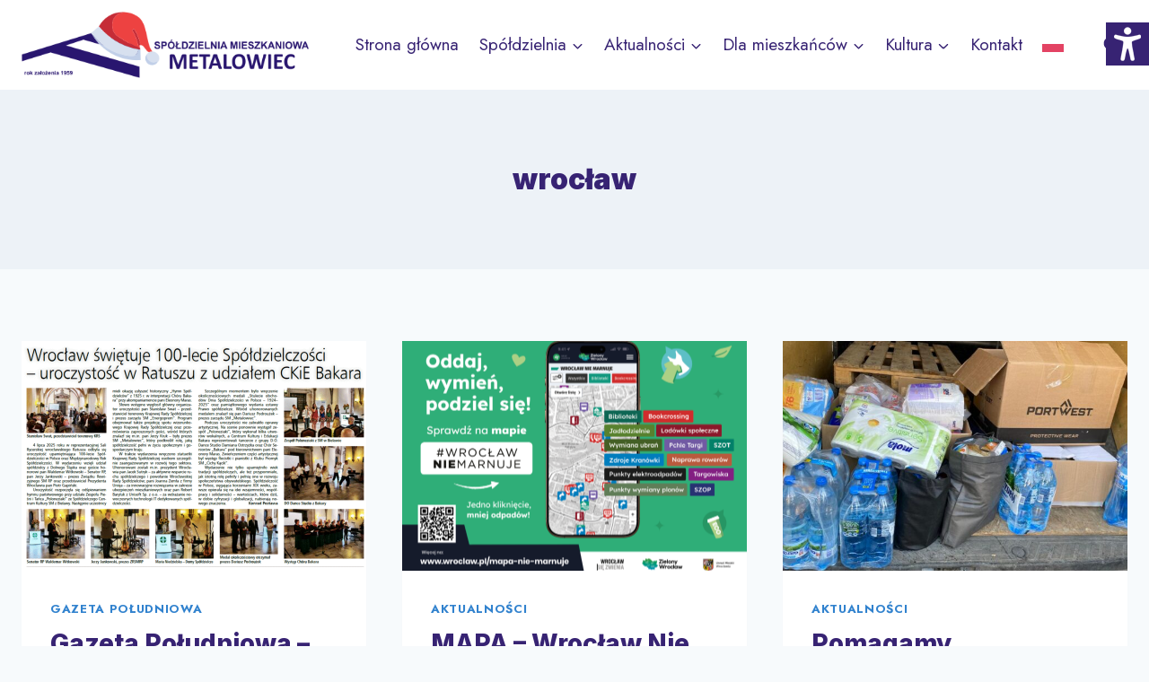

--- FILE ---
content_type: text/html; charset=UTF-8
request_url: https://metalowiec.wroclaw.pl/tag/wroclaw/
body_size: 22463
content:
<!doctype html>
<html lang="pl-PL" class="no-js" itemtype="https://schema.org/Blog" itemscope>
<head>
	<meta charset="UTF-8">
	<meta name="viewport" content="width=device-width, initial-scale=1, minimum-scale=1">
	<title>wrocław &#8211; Spółdzielnia Mieszkaniowa METALOWIEC</title>
<meta name='robots' content='max-image-preview:large' />
<link rel='dns-prefetch' href='//use.fontawesome.com' />
<link rel="alternate" type="application/rss+xml" title="Spółdzielnia Mieszkaniowa METALOWIEC &raquo; Kanał z wpisami" href="https://metalowiec.wroclaw.pl/feed/" />
<link rel="alternate" type="application/rss+xml" title="Spółdzielnia Mieszkaniowa METALOWIEC &raquo; Kanał z komentarzami" href="https://metalowiec.wroclaw.pl/comments/feed/" />
			<script>document.documentElement.classList.remove( 'no-js' );</script>
			<link rel="alternate" type="application/rss+xml" title="Spółdzielnia Mieszkaniowa METALOWIEC &raquo; Kanał z wpisami otagowanymi jako wrocław" href="https://metalowiec.wroclaw.pl/tag/wroclaw/feed/" />
<style id='wp-img-auto-sizes-contain-inline-css'>
img:is([sizes=auto i],[sizes^="auto," i]){contain-intrinsic-size:3000px 1500px}
/*# sourceURL=wp-img-auto-sizes-contain-inline-css */
</style>
<style id='wp-emoji-styles-inline-css'>

	img.wp-smiley, img.emoji {
		display: inline !important;
		border: none !important;
		box-shadow: none !important;
		height: 1em !important;
		width: 1em !important;
		margin: 0 0.07em !important;
		vertical-align: -0.1em !important;
		background: none !important;
		padding: 0 !important;
	}
/*# sourceURL=wp-emoji-styles-inline-css */
</style>
<link rel='stylesheet' id='wp-block-library-css' href='https://metalowiec.wroclaw.pl/wp-includes/css/dist/block-library/style.min.css?ver=6.9' media='all' />
<style id='wp-block-heading-inline-css'>
h1:where(.wp-block-heading).has-background,h2:where(.wp-block-heading).has-background,h3:where(.wp-block-heading).has-background,h4:where(.wp-block-heading).has-background,h5:where(.wp-block-heading).has-background,h6:where(.wp-block-heading).has-background{padding:1.25em 2.375em}h1.has-text-align-left[style*=writing-mode]:where([style*=vertical-lr]),h1.has-text-align-right[style*=writing-mode]:where([style*=vertical-rl]),h2.has-text-align-left[style*=writing-mode]:where([style*=vertical-lr]),h2.has-text-align-right[style*=writing-mode]:where([style*=vertical-rl]),h3.has-text-align-left[style*=writing-mode]:where([style*=vertical-lr]),h3.has-text-align-right[style*=writing-mode]:where([style*=vertical-rl]),h4.has-text-align-left[style*=writing-mode]:where([style*=vertical-lr]),h4.has-text-align-right[style*=writing-mode]:where([style*=vertical-rl]),h5.has-text-align-left[style*=writing-mode]:where([style*=vertical-lr]),h5.has-text-align-right[style*=writing-mode]:where([style*=vertical-rl]),h6.has-text-align-left[style*=writing-mode]:where([style*=vertical-lr]),h6.has-text-align-right[style*=writing-mode]:where([style*=vertical-rl]){rotate:180deg}
/*# sourceURL=https://metalowiec.wroclaw.pl/wp-includes/blocks/heading/style.min.css */
</style>
<style id='wp-block-paragraph-inline-css'>
.is-small-text{font-size:.875em}.is-regular-text{font-size:1em}.is-large-text{font-size:2.25em}.is-larger-text{font-size:3em}.has-drop-cap:not(:focus):first-letter{float:left;font-size:8.4em;font-style:normal;font-weight:100;line-height:.68;margin:.05em .1em 0 0;text-transform:uppercase}body.rtl .has-drop-cap:not(:focus):first-letter{float:none;margin-left:.1em}p.has-drop-cap.has-background{overflow:hidden}:root :where(p.has-background){padding:1.25em 2.375em}:where(p.has-text-color:not(.has-link-color)) a{color:inherit}p.has-text-align-left[style*="writing-mode:vertical-lr"],p.has-text-align-right[style*="writing-mode:vertical-rl"]{rotate:180deg}
/*# sourceURL=https://metalowiec.wroclaw.pl/wp-includes/blocks/paragraph/style.min.css */
</style>
<style id='wp-block-separator-inline-css'>
@charset "UTF-8";.wp-block-separator{border:none;border-top:2px solid}:root :where(.wp-block-separator.is-style-dots){height:auto;line-height:1;text-align:center}:root :where(.wp-block-separator.is-style-dots):before{color:currentColor;content:"···";font-family:serif;font-size:1.5em;letter-spacing:2em;padding-left:2em}.wp-block-separator.is-style-dots{background:none!important;border:none!important}
/*# sourceURL=https://metalowiec.wroclaw.pl/wp-includes/blocks/separator/style.min.css */
</style>
<style id='global-styles-inline-css'>
:root{--wp--preset--aspect-ratio--square: 1;--wp--preset--aspect-ratio--4-3: 4/3;--wp--preset--aspect-ratio--3-4: 3/4;--wp--preset--aspect-ratio--3-2: 3/2;--wp--preset--aspect-ratio--2-3: 2/3;--wp--preset--aspect-ratio--16-9: 16/9;--wp--preset--aspect-ratio--9-16: 9/16;--wp--preset--color--black: #000000;--wp--preset--color--cyan-bluish-gray: #abb8c3;--wp--preset--color--white: #ffffff;--wp--preset--color--pale-pink: #f78da7;--wp--preset--color--vivid-red: #cf2e2e;--wp--preset--color--luminous-vivid-orange: #ff6900;--wp--preset--color--luminous-vivid-amber: #fcb900;--wp--preset--color--light-green-cyan: #7bdcb5;--wp--preset--color--vivid-green-cyan: #00d084;--wp--preset--color--pale-cyan-blue: #8ed1fc;--wp--preset--color--vivid-cyan-blue: #0693e3;--wp--preset--color--vivid-purple: #9b51e0;--wp--preset--color--theme-palette-1: #3182CE;--wp--preset--color--theme-palette-2: #2B6CB0;--wp--preset--color--theme-palette-3: #372373;--wp--preset--color--theme-palette-4: #2D3748;--wp--preset--color--theme-palette-5: #4A5568;--wp--preset--color--theme-palette-6: #718096;--wp--preset--color--theme-palette-7: #EDF2F7;--wp--preset--color--theme-palette-8: #F7FAFC;--wp--preset--color--theme-palette-9: #ffffff;--wp--preset--gradient--vivid-cyan-blue-to-vivid-purple: linear-gradient(135deg,rgb(6,147,227) 0%,rgb(155,81,224) 100%);--wp--preset--gradient--light-green-cyan-to-vivid-green-cyan: linear-gradient(135deg,rgb(122,220,180) 0%,rgb(0,208,130) 100%);--wp--preset--gradient--luminous-vivid-amber-to-luminous-vivid-orange: linear-gradient(135deg,rgb(252,185,0) 0%,rgb(255,105,0) 100%);--wp--preset--gradient--luminous-vivid-orange-to-vivid-red: linear-gradient(135deg,rgb(255,105,0) 0%,rgb(207,46,46) 100%);--wp--preset--gradient--very-light-gray-to-cyan-bluish-gray: linear-gradient(135deg,rgb(238,238,238) 0%,rgb(169,184,195) 100%);--wp--preset--gradient--cool-to-warm-spectrum: linear-gradient(135deg,rgb(74,234,220) 0%,rgb(151,120,209) 20%,rgb(207,42,186) 40%,rgb(238,44,130) 60%,rgb(251,105,98) 80%,rgb(254,248,76) 100%);--wp--preset--gradient--blush-light-purple: linear-gradient(135deg,rgb(255,206,236) 0%,rgb(152,150,240) 100%);--wp--preset--gradient--blush-bordeaux: linear-gradient(135deg,rgb(254,205,165) 0%,rgb(254,45,45) 50%,rgb(107,0,62) 100%);--wp--preset--gradient--luminous-dusk: linear-gradient(135deg,rgb(255,203,112) 0%,rgb(199,81,192) 50%,rgb(65,88,208) 100%);--wp--preset--gradient--pale-ocean: linear-gradient(135deg,rgb(255,245,203) 0%,rgb(182,227,212) 50%,rgb(51,167,181) 100%);--wp--preset--gradient--electric-grass: linear-gradient(135deg,rgb(202,248,128) 0%,rgb(113,206,126) 100%);--wp--preset--gradient--midnight: linear-gradient(135deg,rgb(2,3,129) 0%,rgb(40,116,252) 100%);--wp--preset--font-size--small: 14px;--wp--preset--font-size--medium: 24px;--wp--preset--font-size--large: 32px;--wp--preset--font-size--x-large: 42px;--wp--preset--font-size--larger: 40px;--wp--preset--spacing--20: 0.44rem;--wp--preset--spacing--30: 0.67rem;--wp--preset--spacing--40: 1rem;--wp--preset--spacing--50: 1.5rem;--wp--preset--spacing--60: 2.25rem;--wp--preset--spacing--70: 3.38rem;--wp--preset--spacing--80: 5.06rem;--wp--preset--shadow--natural: 6px 6px 9px rgba(0, 0, 0, 0.2);--wp--preset--shadow--deep: 12px 12px 50px rgba(0, 0, 0, 0.4);--wp--preset--shadow--sharp: 6px 6px 0px rgba(0, 0, 0, 0.2);--wp--preset--shadow--outlined: 6px 6px 0px -3px rgb(255, 255, 255), 6px 6px rgb(0, 0, 0);--wp--preset--shadow--crisp: 6px 6px 0px rgb(0, 0, 0);}:where(.is-layout-flex){gap: 0.5em;}:where(.is-layout-grid){gap: 0.5em;}body .is-layout-flex{display: flex;}.is-layout-flex{flex-wrap: wrap;align-items: center;}.is-layout-flex > :is(*, div){margin: 0;}body .is-layout-grid{display: grid;}.is-layout-grid > :is(*, div){margin: 0;}:where(.wp-block-columns.is-layout-flex){gap: 2em;}:where(.wp-block-columns.is-layout-grid){gap: 2em;}:where(.wp-block-post-template.is-layout-flex){gap: 1.25em;}:where(.wp-block-post-template.is-layout-grid){gap: 1.25em;}.has-black-color{color: var(--wp--preset--color--black) !important;}.has-cyan-bluish-gray-color{color: var(--wp--preset--color--cyan-bluish-gray) !important;}.has-white-color{color: var(--wp--preset--color--white) !important;}.has-pale-pink-color{color: var(--wp--preset--color--pale-pink) !important;}.has-vivid-red-color{color: var(--wp--preset--color--vivid-red) !important;}.has-luminous-vivid-orange-color{color: var(--wp--preset--color--luminous-vivid-orange) !important;}.has-luminous-vivid-amber-color{color: var(--wp--preset--color--luminous-vivid-amber) !important;}.has-light-green-cyan-color{color: var(--wp--preset--color--light-green-cyan) !important;}.has-vivid-green-cyan-color{color: var(--wp--preset--color--vivid-green-cyan) !important;}.has-pale-cyan-blue-color{color: var(--wp--preset--color--pale-cyan-blue) !important;}.has-vivid-cyan-blue-color{color: var(--wp--preset--color--vivid-cyan-blue) !important;}.has-vivid-purple-color{color: var(--wp--preset--color--vivid-purple) !important;}.has-black-background-color{background-color: var(--wp--preset--color--black) !important;}.has-cyan-bluish-gray-background-color{background-color: var(--wp--preset--color--cyan-bluish-gray) !important;}.has-white-background-color{background-color: var(--wp--preset--color--white) !important;}.has-pale-pink-background-color{background-color: var(--wp--preset--color--pale-pink) !important;}.has-vivid-red-background-color{background-color: var(--wp--preset--color--vivid-red) !important;}.has-luminous-vivid-orange-background-color{background-color: var(--wp--preset--color--luminous-vivid-orange) !important;}.has-luminous-vivid-amber-background-color{background-color: var(--wp--preset--color--luminous-vivid-amber) !important;}.has-light-green-cyan-background-color{background-color: var(--wp--preset--color--light-green-cyan) !important;}.has-vivid-green-cyan-background-color{background-color: var(--wp--preset--color--vivid-green-cyan) !important;}.has-pale-cyan-blue-background-color{background-color: var(--wp--preset--color--pale-cyan-blue) !important;}.has-vivid-cyan-blue-background-color{background-color: var(--wp--preset--color--vivid-cyan-blue) !important;}.has-vivid-purple-background-color{background-color: var(--wp--preset--color--vivid-purple) !important;}.has-black-border-color{border-color: var(--wp--preset--color--black) !important;}.has-cyan-bluish-gray-border-color{border-color: var(--wp--preset--color--cyan-bluish-gray) !important;}.has-white-border-color{border-color: var(--wp--preset--color--white) !important;}.has-pale-pink-border-color{border-color: var(--wp--preset--color--pale-pink) !important;}.has-vivid-red-border-color{border-color: var(--wp--preset--color--vivid-red) !important;}.has-luminous-vivid-orange-border-color{border-color: var(--wp--preset--color--luminous-vivid-orange) !important;}.has-luminous-vivid-amber-border-color{border-color: var(--wp--preset--color--luminous-vivid-amber) !important;}.has-light-green-cyan-border-color{border-color: var(--wp--preset--color--light-green-cyan) !important;}.has-vivid-green-cyan-border-color{border-color: var(--wp--preset--color--vivid-green-cyan) !important;}.has-pale-cyan-blue-border-color{border-color: var(--wp--preset--color--pale-cyan-blue) !important;}.has-vivid-cyan-blue-border-color{border-color: var(--wp--preset--color--vivid-cyan-blue) !important;}.has-vivid-purple-border-color{border-color: var(--wp--preset--color--vivid-purple) !important;}.has-vivid-cyan-blue-to-vivid-purple-gradient-background{background: var(--wp--preset--gradient--vivid-cyan-blue-to-vivid-purple) !important;}.has-light-green-cyan-to-vivid-green-cyan-gradient-background{background: var(--wp--preset--gradient--light-green-cyan-to-vivid-green-cyan) !important;}.has-luminous-vivid-amber-to-luminous-vivid-orange-gradient-background{background: var(--wp--preset--gradient--luminous-vivid-amber-to-luminous-vivid-orange) !important;}.has-luminous-vivid-orange-to-vivid-red-gradient-background{background: var(--wp--preset--gradient--luminous-vivid-orange-to-vivid-red) !important;}.has-very-light-gray-to-cyan-bluish-gray-gradient-background{background: var(--wp--preset--gradient--very-light-gray-to-cyan-bluish-gray) !important;}.has-cool-to-warm-spectrum-gradient-background{background: var(--wp--preset--gradient--cool-to-warm-spectrum) !important;}.has-blush-light-purple-gradient-background{background: var(--wp--preset--gradient--blush-light-purple) !important;}.has-blush-bordeaux-gradient-background{background: var(--wp--preset--gradient--blush-bordeaux) !important;}.has-luminous-dusk-gradient-background{background: var(--wp--preset--gradient--luminous-dusk) !important;}.has-pale-ocean-gradient-background{background: var(--wp--preset--gradient--pale-ocean) !important;}.has-electric-grass-gradient-background{background: var(--wp--preset--gradient--electric-grass) !important;}.has-midnight-gradient-background{background: var(--wp--preset--gradient--midnight) !important;}.has-small-font-size{font-size: var(--wp--preset--font-size--small) !important;}.has-medium-font-size{font-size: var(--wp--preset--font-size--medium) !important;}.has-large-font-size{font-size: var(--wp--preset--font-size--large) !important;}.has-x-large-font-size{font-size: var(--wp--preset--font-size--x-large) !important;}
/*# sourceURL=global-styles-inline-css */
</style>

<style id='classic-theme-styles-inline-css'>
/*! This file is auto-generated */
.wp-block-button__link{color:#fff;background-color:#32373c;border-radius:9999px;box-shadow:none;text-decoration:none;padding:calc(.667em + 2px) calc(1.333em + 2px);font-size:1.125em}.wp-block-file__button{background:#32373c;color:#fff;text-decoration:none}
/*# sourceURL=/wp-includes/css/classic-themes.min.css */
</style>
<link rel='stylesheet' id='font-awesome-svg-styles-css' href='https://metalowiec.wroclaw.pl/wp-content/uploads/font-awesome/v6.4.0/css/svg-with-js.css' media='all' />
<style id='font-awesome-svg-styles-inline-css'>
   .wp-block-font-awesome-icon svg::before,
   .wp-rich-text-font-awesome-icon svg::before {content: unset;}
/*# sourceURL=font-awesome-svg-styles-inline-css */
</style>
<link rel='stylesheet' id='wpgs-styles1-css' href='https://metalowiec.wroclaw.pl/wp-content/plugins/gspeech/includes/css/gspeech.css?ver=6.9' media='all' />
<link rel='stylesheet' id='wpgs-styles12-css' href='https://metalowiec.wroclaw.pl/wp-content/plugins/gspeech/includes/css/the-tooltip.css?ver=6.9' media='all' />
<link rel='stylesheet' id='modal-window-css' href='https://metalowiec.wroclaw.pl/wp-content/plugins/modal-window/public/assets/css/modal.min.css?ver=6.2' media='all' />
<link rel='stylesheet' id='wpah-front-styles-css' href='https://metalowiec.wroclaw.pl/wp-content/plugins/wp-accessibility-helper/assets/css/wp-accessibility-helper.min.css?ver=0.5.9.4' media='all' />
<link rel='stylesheet' id='kadence-global-css' href='https://metalowiec.wroclaw.pl/wp-content/themes/kadence/assets/css/global.min.css?ver=1.1.39' media='all' />
<style id='kadence-global-inline-css'>
/* Kadence Base CSS */
:root{--global-palette1:#3182CE;--global-palette2:#2B6CB0;--global-palette3:#372373;--global-palette4:#2D3748;--global-palette5:#4A5568;--global-palette6:#718096;--global-palette7:#EDF2F7;--global-palette8:#F7FAFC;--global-palette9:#ffffff;--global-palette9rgb:255, 255, 255;--global-palette-highlight:var(--global-palette1);--global-palette-highlight-alt:var(--global-palette2);--global-palette-highlight-alt2:var(--global-palette9);--global-palette-btn-bg:var(--global-palette1);--global-palette-btn-bg-hover:var(--global-palette2);--global-palette-btn:#ffffff;--global-palette-btn-hover:#ffffff;--global-body-font-family:Jost, sans-serif;--global-heading-font-family:Inter, sans-serif;--global-primary-nav-font-family:inherit;--global-fallback-font:sans-serif;--global-display-fallback-font:sans-serif;--global-content-width:1290px;--global-content-narrow-width:842px;--global-content-edge-padding:1.5rem;--global-calc-content-width:calc(1290px - var(--global-content-edge-padding) - var(--global-content-edge-padding) );}.wp-site-blocks{--global-vw:calc( 100vw - ( 0.5 * var(--scrollbar-offset)));}:root .has-theme-palette-1-background-color{background-color:var(--global-palette1);}:root .has-theme-palette-1-color{color:var(--global-palette1);}:root .has-theme-palette-2-background-color{background-color:var(--global-palette2);}:root .has-theme-palette-2-color{color:var(--global-palette2);}:root .has-theme-palette-3-background-color{background-color:var(--global-palette3);}:root .has-theme-palette-3-color{color:var(--global-palette3);}:root .has-theme-palette-4-background-color{background-color:var(--global-palette4);}:root .has-theme-palette-4-color{color:var(--global-palette4);}:root .has-theme-palette-5-background-color{background-color:var(--global-palette5);}:root .has-theme-palette-5-color{color:var(--global-palette5);}:root .has-theme-palette-6-background-color{background-color:var(--global-palette6);}:root .has-theme-palette-6-color{color:var(--global-palette6);}:root .has-theme-palette-7-background-color{background-color:var(--global-palette7);}:root .has-theme-palette-7-color{color:var(--global-palette7);}:root .has-theme-palette-8-background-color{background-color:var(--global-palette8);}:root .has-theme-palette-8-color{color:var(--global-palette8);}:root .has-theme-palette-9-background-color{background-color:var(--global-palette9);}:root .has-theme-palette-9-color{color:var(--global-palette9);}:root .has-theme-palette1-background-color{background-color:var(--global-palette1);}:root .has-theme-palette1-color{color:var(--global-palette1);}:root .has-theme-palette2-background-color{background-color:var(--global-palette2);}:root .has-theme-palette2-color{color:var(--global-palette2);}:root .has-theme-palette3-background-color{background-color:var(--global-palette3);}:root .has-theme-palette3-color{color:var(--global-palette3);}:root .has-theme-palette4-background-color{background-color:var(--global-palette4);}:root .has-theme-palette4-color{color:var(--global-palette4);}:root .has-theme-palette5-background-color{background-color:var(--global-palette5);}:root .has-theme-palette5-color{color:var(--global-palette5);}:root .has-theme-palette6-background-color{background-color:var(--global-palette6);}:root .has-theme-palette6-color{color:var(--global-palette6);}:root .has-theme-palette7-background-color{background-color:var(--global-palette7);}:root .has-theme-palette7-color{color:var(--global-palette7);}:root .has-theme-palette8-background-color{background-color:var(--global-palette8);}:root .has-theme-palette8-color{color:var(--global-palette8);}:root .has-theme-palette9-background-color{background-color:var(--global-palette9);}:root .has-theme-palette9-color{color:var(--global-palette9);}body{background:var(--global-palette8);}body, input, select, optgroup, textarea{font-style:normal;font-weight:normal;font-size:19px;line-height:1.6;font-family:var(--global-body-font-family);color:var(--global-palette4);}.content-bg, body.content-style-unboxed .site{background:var(--global-palette9);}h1,h2,h3,h4,h5,h6{font-family:var(--global-heading-font-family);}h1{font-style:normal;font-weight:900;font-size:32px;line-height:1.5;color:var(--global-palette3);}h2{font-style:normal;font-weight:800;font-size:28px;line-height:1.5;color:var(--global-palette3);}h3{font-style:normal;font-weight:800;font-size:24px;line-height:1.5;color:var(--global-palette3);}h4{font-style:normal;font-weight:800;font-size:22px;line-height:1.5;color:var(--global-palette4);}h5{font-style:normal;font-weight:800;font-size:20px;line-height:1.5;color:var(--global-palette4);}h6{font-weight:700;font-size:18px;line-height:1.5;color:var(--global-palette5);}.entry-hero .kadence-breadcrumbs{max-width:1290px;}.site-container, .site-header-row-layout-contained, .site-footer-row-layout-contained, .entry-hero-layout-contained, .comments-area, .alignfull > .wp-block-cover__inner-container, .alignwide > .wp-block-cover__inner-container{max-width:var(--global-content-width);}.content-width-narrow .content-container.site-container, .content-width-narrow .hero-container.site-container{max-width:var(--global-content-narrow-width);}@media all and (min-width: 1520px){.wp-site-blocks .content-container  .alignwide{margin-left:-115px;margin-right:-115px;width:unset;max-width:unset;}}@media all and (min-width: 1102px){.content-width-narrow .wp-site-blocks .content-container .alignwide{margin-left:-130px;margin-right:-130px;width:unset;max-width:unset;}}.content-style-boxed .wp-site-blocks .entry-content .alignwide{margin-left:-2rem;margin-right:-2rem;}@media all and (max-width: 1024px){.content-style-boxed .wp-site-blocks .entry-content .alignwide{margin-left:-2rem;margin-right:-2rem;}}@media all and (max-width: 767px){.content-style-boxed .wp-site-blocks .entry-content .alignwide{margin-left:-1.5rem;margin-right:-1.5rem;}}.content-area{margin-top:5rem;margin-bottom:5rem;}@media all and (max-width: 1024px){.content-area{margin-top:3rem;margin-bottom:3rem;}}@media all and (max-width: 767px){.content-area{margin-top:2rem;margin-bottom:2rem;}}.entry-content-wrap{padding:2rem;}@media all and (max-width: 1024px){.entry-content-wrap{padding:2rem;}}@media all and (max-width: 767px){.entry-content-wrap{padding:1.5rem;}}.entry.single-entry{box-shadow:0px 15px 15px -10px rgba(0,0,0,0.05);}.entry.loop-entry{box-shadow:0px 15px 15px -10px rgba(0,0,0,0.05);}.loop-entry .entry-content-wrap{padding:2rem;}@media all and (max-width: 1024px){.loop-entry .entry-content-wrap{padding:2rem;}}@media all and (max-width: 767px){.loop-entry .entry-content-wrap{padding:1.5rem;}}.primary-sidebar.widget-area .widget{margin-bottom:1.5em;color:var(--global-palette4);}.primary-sidebar.widget-area .widget-title{font-weight:700;font-size:20px;line-height:1.5;color:var(--global-palette3);}button, .button, .wp-block-button__link, input[type="button"], input[type="reset"], input[type="submit"], .fl-button, .elementor-button-wrapper .elementor-button{font-style:normal;font-weight:500;font-size:18px;font-family:Jost, sans-serif;border-radius:50px;padding:20px 36px 20px 36px;box-shadow:0px 0px 0px -7px rgba(0,0,0,0);}.wp-block-button.is-style-outline .wp-block-button__link{padding:20px 36px 20px 36px;}button:hover, button:focus, button:active, .button:hover, .button:focus, .button:active, .wp-block-button__link:hover, .wp-block-button__link:focus, .wp-block-button__link:active, input[type="button"]:hover, input[type="button"]:focus, input[type="button"]:active, input[type="reset"]:hover, input[type="reset"]:focus, input[type="reset"]:active, input[type="submit"]:hover, input[type="submit"]:focus, input[type="submit"]:active, .elementor-button-wrapper .elementor-button:hover, .elementor-button-wrapper .elementor-button:focus, .elementor-button-wrapper .elementor-button:active{box-shadow:0px 15px 25px -7px rgba(0,0,0,0.1);}@media all and (min-width: 1025px){.transparent-header .entry-hero .entry-hero-container-inner{padding-top:100px;}}@media all and (max-width: 1024px){.mobile-transparent-header .entry-hero .entry-hero-container-inner{padding-top:100px;}}@media all and (max-width: 767px){.mobile-transparent-header .entry-hero .entry-hero-container-inner{padding-top:100px;}}.site-middle-footer-wrap .site-footer-row-container-inner{background:var(--global-palette3);font-style:normal;color:var(--global-palette9);}.site-footer .site-middle-footer-wrap a:where(:not(.button):not(.wp-block-button__link):not(.wp-element-button)){color:var(--global-palette9);}.site-footer .site-middle-footer-wrap a:where(:not(.button):not(.wp-block-button__link):not(.wp-element-button)):hover{color:var(--global-palette2);}.site-middle-footer-inner-wrap{padding-top:30px;padding-bottom:30px;grid-column-gap:30px;grid-row-gap:30px;}.site-middle-footer-inner-wrap .widget{margin-bottom:30px;}.site-middle-footer-inner-wrap .widget-area .widget-title{font-style:normal;color:var(--global-palette9);}.site-middle-footer-inner-wrap .site-footer-section:not(:last-child):after{right:calc(-30px / 2);}.site-top-footer-inner-wrap{padding-top:30px;padding-bottom:30px;grid-column-gap:30px;grid-row-gap:30px;}.site-top-footer-inner-wrap .widget{margin-bottom:30px;}.site-top-footer-inner-wrap .site-footer-section:not(:last-child):after{right:calc(-30px / 2);}.site-bottom-footer-wrap .site-footer-row-container-inner{background:var(--global-palette3);font-style:normal;color:var(--global-palette9);border-top:1px solid var(--global-palette6);}.site-footer .site-bottom-footer-wrap a:where(:not(.button):not(.wp-block-button__link):not(.wp-element-button)){color:var(--global-palette1);}.site-footer .site-bottom-footer-wrap a:where(:not(.button):not(.wp-block-button__link):not(.wp-element-button)):hover{color:var(--global-palette2);}.site-bottom-footer-inner-wrap{padding-top:10px;padding-bottom:10px;grid-column-gap:20px;}.site-bottom-footer-inner-wrap .widget{margin-bottom:20px;}.site-bottom-footer-inner-wrap .widget-area .widget-title{font-style:normal;color:var(--global-palette9);}.site-bottom-footer-inner-wrap .site-footer-section:not(:last-child):after{right:calc(-20px / 2);}.footer-social-wrap .footer-social-inner-wrap{font-size:1em;gap:0.3em;}.site-footer .site-footer-wrap .site-footer-section .footer-social-wrap .footer-social-inner-wrap .social-button{color:var(--global-palette9);background:var(--global-palette3);border:2px none transparent;border-radius:40px;}.site-footer .site-footer-wrap .site-footer-section .footer-social-wrap .footer-social-inner-wrap .social-button:hover{color:var(--global-palette9);background:var(--global-palette3);}#colophon .footer-navigation .footer-menu-container > ul > li > a{padding-left:calc(1.2em / 2);padding-right:calc(1.2em / 2);padding-top:calc(0.6em / 2);padding-bottom:calc(0.6em / 2);color:var(--global-palette5);}#colophon .footer-navigation .footer-menu-container > ul li a:hover{color:var(--global-palette-highlight);}#colophon .footer-navigation .footer-menu-container > ul li.current-menu-item > a{color:var(--global-palette3);}.entry-hero.page-hero-section .entry-header{min-height:100px;}
/* Kadence Header CSS */
@media all and (max-width: 1024px){.mobile-transparent-header #masthead{position:absolute;left:0px;right:0px;z-index:100;}.kadence-scrollbar-fixer.mobile-transparent-header #masthead{right:var(--scrollbar-offset,0);}.mobile-transparent-header #masthead, .mobile-transparent-header .site-top-header-wrap .site-header-row-container-inner, .mobile-transparent-header .site-main-header-wrap .site-header-row-container-inner, .mobile-transparent-header .site-bottom-header-wrap .site-header-row-container-inner{background:transparent;}.site-header-row-tablet-layout-fullwidth, .site-header-row-tablet-layout-standard{padding:0px;}}@media all and (min-width: 1025px){.transparent-header #masthead{position:absolute;left:0px;right:0px;z-index:100;}.transparent-header.kadence-scrollbar-fixer #masthead{right:var(--scrollbar-offset,0);}.transparent-header #masthead, .transparent-header .site-top-header-wrap .site-header-row-container-inner, .transparent-header .site-main-header-wrap .site-header-row-container-inner, .transparent-header .site-bottom-header-wrap .site-header-row-container-inner{background:transparent;}}.site-branding a.brand img{max-width:320px;}.site-branding a.brand img.svg-logo-image{width:320px;}.site-branding{padding:0px 0px 0px 0px;}#masthead, #masthead .kadence-sticky-header.item-is-fixed:not(.item-at-start):not(.site-header-row-container):not(.site-main-header-wrap), #masthead .kadence-sticky-header.item-is-fixed:not(.item-at-start) > .site-header-row-container-inner{background:#ffffff;}.site-main-header-inner-wrap{min-height:100px;}.site-top-header-inner-wrap{min-height:0px;}.site-bottom-header-inner-wrap{min-height:0px;}.header-navigation[class*="header-navigation-style-underline"] .header-menu-container.primary-menu-container>ul>li>a:after{width:calc( 100% - 1.2em);}.main-navigation .primary-menu-container > ul > li.menu-item > a{padding-left:calc(1.2em / 2);padding-right:calc(1.2em / 2);padding-top:0.6em;padding-bottom:0.6em;color:var(--global-palette3);}.main-navigation .primary-menu-container > ul > li.menu-item .dropdown-nav-special-toggle{right:calc(1.2em / 2);}.main-navigation .primary-menu-container > ul > li.menu-item > a:hover{color:var(--global-palette-highlight);}.main-navigation .primary-menu-container > ul > li.menu-item.current-menu-item > a{color:var(--global-palette1);}.header-navigation[class*="header-navigation-style-underline"] .header-menu-container.secondary-menu-container>ul>li>a:after{width:calc( 100% - 1.2em);}.secondary-navigation .secondary-menu-container > ul > li.menu-item > a{padding-left:calc(1.2em / 2);padding-right:calc(1.2em / 2);padding-top:0.6em;padding-bottom:0.6em;color:var(--global-palette5);}.secondary-navigation .primary-menu-container > ul > li.menu-item .dropdown-nav-special-toggle{right:calc(1.2em / 2);}.secondary-navigation .secondary-menu-container > ul > li.menu-item > a:hover{color:var(--global-palette-highlight);}.secondary-navigation .secondary-menu-container > ul > li.menu-item.current-menu-item > a{color:var(--global-palette3);}.header-navigation .header-menu-container ul ul.sub-menu, .header-navigation .header-menu-container ul ul.submenu{background:var(--global-palette9);box-shadow:0px 2px 80px 0px rgba(0,0,0,0.1);}.header-navigation .header-menu-container ul ul li.menu-item, .header-menu-container ul.menu > li.kadence-menu-mega-enabled > ul > li.menu-item > a{border-bottom:0px none rgba(255,255,255,0.1);}.header-navigation .header-menu-container ul ul li.menu-item > a{width:240px;padding-top:1em;padding-bottom:1em;color:var(--global-palette3);font-style:normal;font-size:18px;}.header-navigation .header-menu-container ul ul li.menu-item > a:hover{color:var(--global-palette1);background:var(--global-palette8);}.header-navigation .header-menu-container ul ul li.menu-item.current-menu-item > a{color:var(--global-palette1);background:var(--global-palette8);}.mobile-toggle-open-container .menu-toggle-open{color:var(--global-palette5);padding:0.4em 0.6em 0.4em 0.6em;font-size:14px;}.mobile-toggle-open-container .menu-toggle-open.menu-toggle-style-bordered{border:1px solid currentColor;}.mobile-toggle-open-container .menu-toggle-open .menu-toggle-icon{font-size:20px;}.mobile-toggle-open-container .menu-toggle-open:hover, .mobile-toggle-open-container .menu-toggle-open:focus{color:var(--global-palette-highlight);}.mobile-navigation ul li{font-size:14px;}.mobile-navigation ul li a{padding-top:1em;padding-bottom:1em;}.mobile-navigation ul li > a, .mobile-navigation ul li.menu-item-has-children > .drawer-nav-drop-wrap{color:var(--global-palette8);}.mobile-navigation ul li.current-menu-item > a, .mobile-navigation ul li.current-menu-item.menu-item-has-children > .drawer-nav-drop-wrap{color:var(--global-palette-highlight);}.mobile-navigation ul li.menu-item-has-children .drawer-nav-drop-wrap, .mobile-navigation ul li:not(.menu-item-has-children) a{border-bottom:1px solid rgba(255,255,255,0.1);}.mobile-navigation:not(.drawer-navigation-parent-toggle-true) ul li.menu-item-has-children .drawer-nav-drop-wrap button{border-left:1px solid rgba(255,255,255,0.1);}#mobile-drawer .drawer-header .drawer-toggle{padding:0.6em 0.15em 0.6em 0.15em;font-size:24px;}#main-header .header-button{margin:0px 0px 0px 20px;border-radius:50px 50px 50px 50px;border:2px none transparent;box-shadow:0px 0px 0px -7px rgba(0,0,0,0);}#main-header .header-button.button-size-custom{padding:15px 30px 15px 30px;}#main-header .header-button:hover{box-shadow:0px 15px 25px -7px rgba(0,0,0,0.1);}.header-social-wrap .header-social-inner-wrap{font-size:1em;gap:0.3em;}.header-social-wrap .header-social-inner-wrap .social-button{border:2px none transparent;border-radius:3px;}.header-mobile-social-wrap .header-mobile-social-inner-wrap{font-size:1em;gap:0.3em;}.header-mobile-social-wrap .header-mobile-social-inner-wrap .social-button{border:2px none transparent;border-radius:3px;}.search-toggle-open-container .search-toggle-open{color:var(--global-palette3);}.search-toggle-open-container .search-toggle-open.search-toggle-style-bordered{border:1px solid currentColor;}.search-toggle-open-container .search-toggle-open .search-toggle-icon{font-size:1em;}.search-toggle-open-container .search-toggle-open:hover, .search-toggle-open-container .search-toggle-open:focus{color:var(--global-palette-highlight);}#search-drawer .drawer-inner .drawer-content form input.search-field, #search-drawer .drawer-inner .drawer-content form .kadence-search-icon-wrap, #search-drawer .drawer-header{color:var(--global-palette1);}#search-drawer .drawer-inner .drawer-content form input.search-field:focus, #search-drawer .drawer-inner .drawer-content form input.search-submit:hover ~ .kadence-search-icon-wrap, #search-drawer .drawer-inner .drawer-content form button[type="submit"]:hover ~ .kadence-search-icon-wrap{color:var(--global-palette2);}#search-drawer .drawer-inner{background:var(--global-palette7);}.mobile-header-button-wrap .mobile-header-button-inner-wrap .mobile-header-button{border:2px none transparent;box-shadow:0px 0px 0px -7px rgba(0,0,0,0);}.mobile-header-button-wrap .mobile-header-button-inner-wrap .mobile-header-button:hover{box-shadow:0px 15px 25px -7px rgba(0,0,0,0.1);}
/*# sourceURL=kadence-global-inline-css */
</style>
<link rel='stylesheet' id='kadence-header-css' href='https://metalowiec.wroclaw.pl/wp-content/themes/kadence/assets/css/header.min.css?ver=1.1.39' media='all' />
<link rel='stylesheet' id='kadence-content-css' href='https://metalowiec.wroclaw.pl/wp-content/themes/kadence/assets/css/content.min.css?ver=1.1.39' media='all' />
<link rel='stylesheet' id='kadence-footer-css' href='https://metalowiec.wroclaw.pl/wp-content/themes/kadence/assets/css/footer.min.css?ver=1.1.39' media='all' />
<link rel='stylesheet' id='font-awesome-official-css' href='https://use.fontawesome.com/releases/v6.4.0/css/all.css' media='all' integrity="sha384-iw3OoTErCYJJB9mCa8LNS2hbsQ7M3C0EpIsO/H5+EGAkPGc6rk+V8i04oW/K5xq0" crossorigin="anonymous" />
<link rel='stylesheet' id='fancybox-css' href='https://metalowiec.wroclaw.pl/wp-content/plugins/easy-fancybox/fancybox/1.5.4/jquery.fancybox.min.css?ver=6.9' media='screen' />
<style id='kadence-blocks-global-variables-inline-css'>
:root {--global-kb-font-size-sm:clamp(0.8rem, 0.73rem + 0.217vw, 0.9rem);--global-kb-font-size-md:clamp(1.1rem, 0.995rem + 0.326vw, 1.25rem);--global-kb-font-size-lg:clamp(1.75rem, 1.576rem + 0.543vw, 2rem);--global-kb-font-size-xl:clamp(2.25rem, 1.728rem + 1.63vw, 3rem);--global-kb-font-size-xxl:clamp(2.5rem, 1.456rem + 3.26vw, 4rem);--global-kb-font-size-xxxl:clamp(2.75rem, 0.489rem + 7.065vw, 6rem);}
/*# sourceURL=kadence-blocks-global-variables-inline-css */
</style>
<link rel='stylesheet' id='font-awesome-official-v4shim-css' href='https://use.fontawesome.com/releases/v6.4.0/css/v4-shims.css' media='all' integrity="sha384-TjXU13dTMPo+5ZlOUI1IGXvpmajjoetPqbUJqTx+uZ1bGwylKHNEItuVe/mg/H6l" crossorigin="anonymous" />
<script src="https://metalowiec.wroclaw.pl/wp-includes/js/jquery/jquery.min.js?ver=3.7.1" id="jquery-core-js"></script>
<script src="https://metalowiec.wroclaw.pl/wp-includes/js/jquery/jquery-migrate.min.js?ver=3.4.1" id="jquery-migrate-js"></script>
<script src="https://metalowiec.wroclaw.pl/wp-content/plugins/gspeech/includes/js/color.js?ver=6.9" id="wpgs-script4-js"></script>
<script src="https://metalowiec.wroclaw.pl/wp-content/plugins/gspeech/includes/js/jQueryRotate.2.1.js?ver=6.9" id="wpgs-script5-js"></script>
<script src="https://metalowiec.wroclaw.pl/wp-content/plugins/gspeech/includes/js/easing.js?ver=6.9" id="wpgs-script7-js"></script>
<script src="https://metalowiec.wroclaw.pl/wp-content/plugins/gspeech/includes/js/mediaelement-and-player.min.js?ver=6.9" id="wpgs-script6-js"></script>
<link rel="https://api.w.org/" href="https://metalowiec.wroclaw.pl/wp-json/" /><link rel="alternate" title="JSON" type="application/json" href="https://metalowiec.wroclaw.pl/wp-json/wp/v2/tags/143" /><link rel="EditURI" type="application/rsd+xml" title="RSD" href="https://metalowiec.wroclaw.pl/xmlrpc.php?rsd" />
<meta name="generator" content="WordPress 6.9" />
<meta name="theme-color" content="#3182ce"><link rel='stylesheet' id='kadence-fonts-css' href='https://fonts.googleapis.com/css?family=Jost:regular,700,900,800,500%7CInter:900,800,700&#038;display=swap' media='all' />
<link rel="icon" href="https://metalowiec.wroclaw.pl/wp-content/uploads/2023/05/favicon.png" sizes="32x32" />
<link rel="icon" href="https://metalowiec.wroclaw.pl/wp-content/uploads/2023/05/favicon.png" sizes="192x192" />
<link rel="apple-touch-icon" href="https://metalowiec.wroclaw.pl/wp-content/uploads/2023/05/favicon.png" />
<meta name="msapplication-TileImage" content="https://metalowiec.wroclaw.pl/wp-content/uploads/2023/05/favicon.png" />
		<style id="wp-custom-css">
			@media only screen and (max-width: 600px) {
	h1 {
			font-size: 2em !important;
			margin-top: 80px !important;
	}
#wp_access_helper_container {
  top: 115px !important;
}
}

#menu-item-2731 {
	display: none;
}

div.kt-block-spacer-_75dc5c-bd {
	margin-top: -5px !important;
}

.gt_raw_link-xxjexk {
	width: 60px !important;
}

a.glink img {
  margin-top: -5px !important;
}

.footer-widget-area {
	text-align: center;
}

.footer-widget-area-inner h2 {
	margin-top: 15px;
}

/* Ustawienia WCAG 2.0 */
body .accessability_container {
	width: 400px;
}

body .accessability_container.dark_theme.accessability_container.active, body .accessability_container.dark_theme #access_container, body .accessability_container.dark_theme .access_container_inner, body .accessability_container.dark_theme .a_module, body .accessability_container.dark_theme .a_module_title, body .accessability_container.dark_theme .a_module_exe, body .accessability_container.dark_theme .font_resizer a, body .accessability_container.dark_theme .contrast_trigger {
	background: #372373 !important;
}

body .accessability_container button.wah-action-button {
	background: #372373 !important;
}

.a_module_title {
	font-size: 16px;
}

.wah_keyboard_navigation, .wah_highlight_links,
.wah_clear_cookies {
  width: 46%;
  float: left;
}

.wah_readable_fonts, .wah_underline_links, .wah_invert {
  width: 46%;
  float: right;
}

button.close_container {
	background: #3182ce !important;
}

.accessability_container button.wah-action-button, body .accessability_container button.wah-action-button:focus, body .accessability_container button.wah-action-button.active_button, button.close_container,
button.aicon_link {
	border-radius: 5px;
}

button.aicon_link {
	box-shadow: none;
}

.wah-font-reset::before {
	margin-right: 10px;
	font-family: 'Font Awesome 5 Free';
	content: '\f2f1';
}

.wah-call-keyboard-navigation::before {
	display: block;
	margin-bottom: 5px;
	font-family: 'Font Awesome 5 Free';
	content: '\f11c';
}

.wah-call-readable-fonts::before {
	display: block;
  margin-bottom: 5px;
	font-family: 'Font Awesome 5 Free';
	content: '\f031';
}

.contrast_trigger::before {
	font-family: 'Font Awesome 5 Free';
	margin-right: 10px;
	content: '\f1fb';
}

.wah-call-highlight-links::before {
	display: block;
	margin-bottom: 5px;
	font-family: 'Font Awesome 5 Free';
	content: '\f1dc';
}

.wah-call-underline-links::before {
	display: block;
	margin-bottom: 5px;
	font-family: 'Font Awesome 5 Free';
	content: '\f0cd';
}

.wah-call-greyscale::before {
	display: block;
	margin-bottom: 5px;
	font-family: 'Font Awesome 5 Free';
	content: '\f5c7';
}

.wah-call-clear-cookies::before {
	display: block;
	margin-bottom: 5px;
	font-family: 'Font Awesome 5 Free';
	content: '\f51a';
}

.wah-call-remove-animations::before {
	display: block;
	margin-bottom: 5px;
	font-family: 'Font Awesome 5 Free';
	content: '\f205';
}

.wah-call-invert::before {
	display: block;
	margin-bottom: 5px;
	font-family: 'Font Awesome 5 Free';
	content: '\f042';
}

#speaker_cont::before {
	font-family: 'Font Awesome 5 Free';
	content: '\f027';
	margin-right: 10px;
	font-size: 20px;
}

#speaker_cont {
	background: #372373 !important;
	color: #fff !important;
	font-weight: 600;
	line-height: 20px;
	font-size: 15px;
	margin-top: -35px;
	margin-left: 15px;
	margin-right: 15px;
	padding-top: 10px;
	display: inline-flex;
	position: absolute;
}

.sm_heading {
	margin-top: -10px !important;
}

.sm_our_admin {
	margin-top: -10px !important;
  margin-bottom: -30px !important;
}

.sm_important_cont {
	padding: 0.8em 2em !important;
}

.sm_alphapointer {
	list-style: lower-alpha;
}

.sm_button_pointer {
	cursor: default !important;
}

.sm-separator {
	color: #3182CE;
	border: solid 3px;
	margin-top: -20px;
	margin-bottom: -20px;
}

/* Ukrywanie formularza */
.kadence-column_97f68a-32 {
	display: none;
	visibility: hidden;
}		</style>
		</head>

<body class="archive tag tag-wroclaw tag-143 wp-custom-logo wp-embed-responsive wp-theme-kadence chrome osx wp-accessibility-helper accessibility-contrast_mode_on wah_fstype_script accessibility-underline-setup accessibility-location-right hfeed footer-on-bottom hide-focus-outline link-style-standard content-title-style-above content-width-normal content-style-boxed content-vertical-padding-show non-transparent-header mobile-non-transparent-header"><div style="display:none">
        	<span class="gspeech_selection gspeech_style_2" roll="2"></span>
        	<span class="gspeech_pro_main_wrapper">&nbsp;
        	<span class="sexy_tooltip"><span class="the-tooltip top left sexy_tooltip_2"><span class="tooltip_inner">Click to listen highlighted text!</span></span></span>
        	<span class="sound_container_pro greeting_block sound_div_2" language="pl" roll="2" autoplaypro="0" speechtimeout="0" selector="" eventpro="" title="" style=""><span class="sound_text_pro"></span></span>
        	</span></div>
<div id="wrapper" class="site wp-site-blocks">
			<a class="skip-link screen-reader-text scroll-ignore" href="#main">Skip to content</a>
		<header id="masthead" class="site-header" role="banner" itemtype="https://schema.org/WPHeader" itemscope>
	<div id="main-header" class="site-header-wrap">
		<div class="site-header-inner-wrap kadence-sticky-header" data-reveal-scroll-up="false" data-shrink="false">
			<div class="site-header-upper-wrap">
				<div class="site-header-upper-inner-wrap">
					<div class="site-main-header-wrap site-header-row-container site-header-focus-item site-header-row-layout-standard" data-section="kadence_customizer_header_main">
	<div class="site-header-row-container-inner">
				<div class="site-container">
			<div class="site-main-header-inner-wrap site-header-row site-header-row-has-sides site-header-row-no-center">
									<div class="site-header-main-section-left site-header-section site-header-section-left">
						<div class="site-header-item site-header-focus-item" data-section="title_tagline">
	<div class="site-branding branding-layout-standard site-brand-logo-only"><a class="brand has-logo-image" href="https://metalowiec.wroclaw.pl/" rel="home" aria-label="Spółdzielnia Mieszkaniowa METALOWIEC"><img width="438" height="100" src="https://metalowiec.wroclaw.pl/wp-content/uploads/2024/12/logo_sm_metalowiec_swieta.png" class="custom-logo" alt="Spółdzielnia Mieszkaniowa METALOWIEC" decoding="async" srcset="https://metalowiec.wroclaw.pl/wp-content/uploads/2024/12/logo_sm_metalowiec_swieta.png 438w, https://metalowiec.wroclaw.pl/wp-content/uploads/2024/12/logo_sm_metalowiec_swieta-300x68.png 300w" sizes="(max-width: 438px) 100vw, 438px" /></a></div></div><!-- data-section="title_tagline" -->
					</div>
																	<div class="site-header-main-section-right site-header-section site-header-section-right">
						<div class="site-header-item site-header-focus-item site-header-item-main-navigation header-navigation-layout-stretch-false header-navigation-layout-fill-stretch-false" data-section="kadence_customizer_primary_navigation">
		<nav id="site-navigation" class="main-navigation header-navigation nav--toggle-sub header-navigation-style-standard header-navigation-dropdown-animation-fade-down" role="navigation" aria-label="Primary Navigation">
				<div class="primary-menu-container header-menu-container">
			<ul id="primary-menu" class="menu"><li id="menu-item-2079" class="menu-item menu-item-type-post_type menu-item-object-page menu-item-home menu-item-2079"><a href="https://metalowiec.wroclaw.pl/">Strona główna</a></li>
<li id="menu-item-2080" class="menu-item menu-item-type-custom menu-item-object-custom menu-item-has-children menu-item-2080"><a href="#"><span class="nav-drop-title-wrap">Spółdzielnia<span class="dropdown-nav-toggle"><span class="kadence-svg-iconset svg-baseline"><svg aria-hidden="true" class="kadence-svg-icon kadence-arrow-down-svg" fill="currentColor" version="1.1" xmlns="http://www.w3.org/2000/svg" width="24" height="24" viewBox="0 0 24 24"><title>Expand</title><path d="M5.293 9.707l6 6c0.391 0.391 1.024 0.391 1.414 0l6-6c0.391-0.391 0.391-1.024 0-1.414s-1.024-0.391-1.414 0l-5.293 5.293-5.293-5.293c-0.391-0.391-1.024-0.391-1.414 0s-0.391 1.024 0 1.414z"></path>
				</svg></span></span></span></a>
<ul class="sub-menu">
	<li id="menu-item-2081" class="menu-item menu-item-type-post_type menu-item-object-page menu-item-2081"><a href="https://metalowiec.wroclaw.pl/historia-spoldzielni/">Historia Spółdzielni</a></li>
	<li id="menu-item-2082" class="menu-item menu-item-type-post_type menu-item-object-page menu-item-2082"><a href="https://metalowiec.wroclaw.pl/nagrody-wyroznienia/">Nagrody i wyróżnienia</a></li>
	<li id="menu-item-2095" class="menu-item menu-item-type-custom menu-item-object-custom menu-item-has-children menu-item-2095"><a href="#"><span class="nav-drop-title-wrap">Organy SM<span class="dropdown-nav-toggle"><span class="kadence-svg-iconset svg-baseline"><svg aria-hidden="true" class="kadence-svg-icon kadence-arrow-down-svg" fill="currentColor" version="1.1" xmlns="http://www.w3.org/2000/svg" width="24" height="24" viewBox="0 0 24 24"><title>Expand</title><path d="M5.293 9.707l6 6c0.391 0.391 1.024 0.391 1.414 0l6-6c0.391-0.391 0.391-1.024 0-1.414s-1.024-0.391-1.414 0l-5.293 5.293-5.293-5.293c-0.391-0.391-1.024-0.391-1.414 0s-0.391 1.024 0 1.414z"></path>
				</svg></span></span></span></a>
	<ul class="sub-menu">
		<li id="menu-item-2104" class="menu-item menu-item-type-post_type menu-item-object-page menu-item-2104"><a href="https://metalowiec.wroclaw.pl/walne-zgromadzenie/">Walne Zgromadzenie</a></li>
		<li id="menu-item-2119" class="menu-item menu-item-type-post_type menu-item-object-page menu-item-2119"><a href="https://metalowiec.wroclaw.pl/rada-nadzorcza/">Rada Nadzorcza</a></li>
		<li id="menu-item-2132" class="menu-item menu-item-type-post_type menu-item-object-page menu-item-2132"><a href="https://metalowiec.wroclaw.pl/rada-osiedla/">Rada Osiedla</a></li>
		<li id="menu-item-2497" class="menu-item menu-item-type-post_type menu-item-object-page menu-item-2497"><a href="https://metalowiec.wroclaw.pl/zarzad-spoldzielni/">Zarząd Spółdzielni</a></li>
	</ul>
</li>
	<li id="menu-item-2312" class="menu-item menu-item-type-post_type menu-item-object-page menu-item-2312"><a href="https://metalowiec.wroclaw.pl/inwestycje/">Inwestycje</a></li>
</ul>
</li>
<li id="menu-item-2413" class="menu-item menu-item-type-taxonomy menu-item-object-category menu-item-has-children menu-item-2413"><a href="https://metalowiec.wroclaw.pl/category/aktualnosci/"><span class="nav-drop-title-wrap">Aktualności<span class="dropdown-nav-toggle"><span class="kadence-svg-iconset svg-baseline"><svg aria-hidden="true" class="kadence-svg-icon kadence-arrow-down-svg" fill="currentColor" version="1.1" xmlns="http://www.w3.org/2000/svg" width="24" height="24" viewBox="0 0 24 24"><title>Expand</title><path d="M5.293 9.707l6 6c0.391 0.391 1.024 0.391 1.414 0l6-6c0.391-0.391 0.391-1.024 0-1.414s-1.024-0.391-1.414 0l-5.293 5.293-5.293-5.293c-0.391-0.391-1.024-0.391-1.414 0s-0.391 1.024 0 1.414z"></path>
				</svg></span></span></span></a>
<ul class="sub-menu">
	<li id="menu-item-2083" class="menu-item menu-item-type-taxonomy menu-item-object-category menu-item-2083"><a href="https://metalowiec.wroclaw.pl/category/gazeta-poludniowa/">Gazeta Południowa</a></li>
	<li id="menu-item-2644" class="menu-item menu-item-type-post_type menu-item-object-page menu-item-2644"><a href="https://metalowiec.wroclaw.pl/oferty-pracy/">Oferty pracy</a></li>
	<li id="menu-item-2623" class="menu-item menu-item-type-post_type menu-item-object-page menu-item-2623"><a href="https://metalowiec.wroclaw.pl/przetargi/">Przetargi i ogłoszenia</a></li>
</ul>
</li>
<li id="menu-item-1340" class="menu-item menu-item-type-custom menu-item-object-custom menu-item-has-children menu-item-1340"><a href="#"><span class="nav-drop-title-wrap">Dla mieszkańców<span class="dropdown-nav-toggle"><span class="kadence-svg-iconset svg-baseline"><svg aria-hidden="true" class="kadence-svg-icon kadence-arrow-down-svg" fill="currentColor" version="1.1" xmlns="http://www.w3.org/2000/svg" width="24" height="24" viewBox="0 0 24 24"><title>Expand</title><path d="M5.293 9.707l6 6c0.391 0.391 1.024 0.391 1.414 0l6-6c0.391-0.391 0.391-1.024 0-1.414s-1.024-0.391-1.414 0l-5.293 5.293-5.293-5.293c-0.391-0.391-1.024-0.391-1.414 0s-0.391 1.024 0 1.414z"></path>
				</svg></span></span></span></a>
<ul class="sub-menu">
	<li id="menu-item-2084" class="menu-item menu-item-type-post_type menu-item-object-page menu-item-2084"><a href="https://metalowiec.wroclaw.pl/osiedle-kwiatowe/">Osiedle „Kwiatowe”</a></li>
	<li id="menu-item-2085" class="menu-item menu-item-type-post_type menu-item-object-page menu-item-2085"><a href="https://metalowiec.wroclaw.pl/osiedle-lubuskie/">Osiedle „Lubuskie”</a></li>
	<li id="menu-item-2086" class="menu-item menu-item-type-post_type menu-item-object-page menu-item-2086"><a href="https://metalowiec.wroclaw.pl/osiedle-muchobor-maly/">Osiedle „Muchobór Mały”</a></li>
	<li id="menu-item-2206" class="menu-item menu-item-type-custom menu-item-object-custom menu-item-has-children menu-item-2206"><a href="#"><span class="nav-drop-title-wrap">Do pobrania<span class="dropdown-nav-toggle"><span class="kadence-svg-iconset svg-baseline"><svg aria-hidden="true" class="kadence-svg-icon kadence-arrow-down-svg" fill="currentColor" version="1.1" xmlns="http://www.w3.org/2000/svg" width="24" height="24" viewBox="0 0 24 24"><title>Expand</title><path d="M5.293 9.707l6 6c0.391 0.391 1.024 0.391 1.414 0l6-6c0.391-0.391 0.391-1.024 0-1.414s-1.024-0.391-1.414 0l-5.293 5.293-5.293-5.293c-0.391-0.391-1.024-0.391-1.414 0s-0.391 1.024 0 1.414z"></path>
				</svg></span></span></span></a>
	<ul class="sub-menu">
		<li id="menu-item-2207" class="menu-item menu-item-type-post_type menu-item-object-page menu-item-2207"><a href="https://metalowiec.wroclaw.pl/statut-i-regulaminy/">Statut i regulaminy</a></li>
		<li id="menu-item-2235" class="menu-item menu-item-type-post_type menu-item-object-page menu-item-2235"><a href="https://metalowiec.wroclaw.pl/druki-i-formularze/">Druki i formularze</a></li>
		<li id="menu-item-2248" class="menu-item menu-item-type-post_type menu-item-object-page menu-item-2248"><a href="https://metalowiec.wroclaw.pl/rodo-i-inne-akty-prawne/">RODO i inne akty prawne</a></li>
	</ul>
</li>
	<li id="menu-item-2247" class="menu-item menu-item-type-post_type menu-item-object-page menu-item-2247"><a href="https://metalowiec.wroclaw.pl/instrukcja-obslugi-iok/">Instrukcja obsługi IOK</a></li>
</ul>
</li>
<li id="menu-item-2087" class="menu-item menu-item-type-custom menu-item-object-custom menu-item-has-children menu-item-2087"><a href="#"><span class="nav-drop-title-wrap">Kultura<span class="dropdown-nav-toggle"><span class="kadence-svg-iconset svg-baseline"><svg aria-hidden="true" class="kadence-svg-icon kadence-arrow-down-svg" fill="currentColor" version="1.1" xmlns="http://www.w3.org/2000/svg" width="24" height="24" viewBox="0 0 24 24"><title>Expand</title><path d="M5.293 9.707l6 6c0.391 0.391 1.024 0.391 1.414 0l6-6c0.391-0.391 0.391-1.024 0-1.414s-1.024-0.391-1.414 0l-5.293 5.293-5.293-5.293c-0.391-0.391-1.024-0.391-1.414 0s-0.391 1.024 0 1.414z"></path>
				</svg></span></span></span></a>
<ul class="sub-menu">
	<li id="menu-item-2298" class="menu-item menu-item-type-post_type menu-item-object-page menu-item-2298"><a href="https://metalowiec.wroclaw.pl/centrum-kultury-i-edukacji-bakara/">Centrum Kultury i Edukacji „Bakara”</a></li>
	<li id="menu-item-2327" class="menu-item menu-item-type-post_type menu-item-object-page menu-item-2327"><a href="https://metalowiec.wroclaw.pl/klub-integracyjny-na-muchoborze-malym/">Klub integracyjny na Muchoborze Małym</a></li>
	<li id="menu-item-2296" class="menu-item menu-item-type-post_type menu-item-object-page menu-item-2296"><a href="https://metalowiec.wroclaw.pl/harcerski-szczep-srodowiskowy-nysa/">Harcerski Szczep Środowiskowy „NYSA”</a></li>
	<li id="menu-item-2297" class="menu-item menu-item-type-post_type menu-item-object-page menu-item-2297"><a href="https://metalowiec.wroclaw.pl/druzyna-harcerska-ignis/">Drużyna Harcerska „IGNIS”</a></li>
</ul>
</li>
<li id="menu-item-2348" class="menu-item menu-item-type-post_type menu-item-object-page menu-item-2348"><a href="https://metalowiec.wroclaw.pl/kontakt/">Kontakt</a></li>
<li id="menu-item-2731" class="menu-item menu-item-type-custom menu-item-object-custom menu-item-2731"><div class="gtranslate_wrapper" id="gt-wrapper-50127910"></div></li>
<li class="menu-item menu-item-gtranslate menu-item-has-children notranslate"><a href="#" data-gt-lang="pl" class="gt-current-wrapper"><img src="https://metalowiec.wroclaw.pl/wp-content/plugins/gtranslate/flags/svg/pl.svg" width="24" height="24" alt="pl" loading="lazy"></a><ul class="dropdown-menu sub-menu"><li class="menu-item menu-item-gtranslate-child"><a href="#" data-gt-lang="en"><img src="https://metalowiec.wroclaw.pl/wp-content/plugins/gtranslate/flags/svg/en.svg" width="24" height="24" alt="en" loading="lazy"></a></li><li class="menu-item menu-item-gtranslate-child"><a href="#" data-gt-lang="de"><img src="https://metalowiec.wroclaw.pl/wp-content/plugins/gtranslate/flags/svg/de.svg" width="24" height="24" alt="de" loading="lazy"></a></li><li class="menu-item menu-item-gtranslate-child"><a href="#" data-gt-lang="pl" class="gt-current-lang"><img src="https://metalowiec.wroclaw.pl/wp-content/plugins/gtranslate/flags/svg/pl.svg" width="24" height="24" alt="pl" loading="lazy"></a></li><li class="menu-item menu-item-gtranslate-child"><a href="#" data-gt-lang="uk"><img src="https://metalowiec.wroclaw.pl/wp-content/plugins/gtranslate/flags/svg/uk.svg" width="24" height="24" alt="uk" loading="lazy"></a></li></ul></li></ul>		</div>
	</nav><!-- #site-navigation -->
	</div><!-- data-section="primary_navigation" -->
<div class="site-header-item site-header-focus-item" data-section="kadence_customizer_header_search">
		<div class="search-toggle-open-container">
						<button class="search-toggle-open drawer-toggle search-toggle-style-default" aria-label="View Search Form" data-toggle-target="#search-drawer" data-toggle-body-class="showing-popup-drawer-from-full" aria-expanded="false" data-set-focus="#search-drawer .search-field"
					>
						<span class="search-toggle-icon"><span class="kadence-svg-iconset"><svg aria-hidden="true" class="kadence-svg-icon kadence-search-svg" fill="currentColor" version="1.1" xmlns="http://www.w3.org/2000/svg" width="26" height="28" viewBox="0 0 26 28"><title>Search</title><path d="M18 13c0-3.859-3.141-7-7-7s-7 3.141-7 7 3.141 7 7 7 7-3.141 7-7zM26 26c0 1.094-0.906 2-2 2-0.531 0-1.047-0.219-1.406-0.594l-5.359-5.344c-1.828 1.266-4.016 1.937-6.234 1.937-6.078 0-11-4.922-11-11s4.922-11 11-11 11 4.922 11 11c0 2.219-0.672 4.406-1.937 6.234l5.359 5.359c0.359 0.359 0.578 0.875 0.578 1.406z"></path>
				</svg></span></span>
		</button>
	</div>
	</div><!-- data-section="header_search" -->
					</div>
							</div>
		</div>
	</div>
</div>
				</div>
			</div>
					</div>
	</div>
	
<div id="mobile-header" class="site-mobile-header-wrap">
	<div class="site-header-inner-wrap">
		<div class="site-header-upper-wrap">
			<div class="site-header-upper-inner-wrap">
			<div class="site-main-header-wrap site-header-focus-item site-header-row-layout-standard site-header-row-tablet-layout-default site-header-row-mobile-layout-default ">
	<div class="site-header-row-container-inner">
		<div class="site-container">
			<div class="site-main-header-inner-wrap site-header-row site-header-row-has-sides site-header-row-no-center">
									<div class="site-header-main-section-left site-header-section site-header-section-left">
						<div class="site-header-item site-header-focus-item" data-section="title_tagline">
	<div class="site-branding mobile-site-branding branding-layout-standard branding-tablet-layout-inherit site-brand-logo-only branding-mobile-layout-inherit"><a class="brand has-logo-image" href="https://metalowiec.wroclaw.pl/" rel="home" aria-label="Spółdzielnia Mieszkaniowa METALOWIEC"><img width="438" height="100" src="https://metalowiec.wroclaw.pl/wp-content/uploads/2024/12/logo_sm_metalowiec_swieta.png" class="custom-logo" alt="Spółdzielnia Mieszkaniowa METALOWIEC" decoding="async" srcset="https://metalowiec.wroclaw.pl/wp-content/uploads/2024/12/logo_sm_metalowiec_swieta.png 438w, https://metalowiec.wroclaw.pl/wp-content/uploads/2024/12/logo_sm_metalowiec_swieta-300x68.png 300w" sizes="(max-width: 438px) 100vw, 438px" /></a></div></div><!-- data-section="title_tagline" -->
					</div>
																	<div class="site-header-main-section-right site-header-section site-header-section-right">
						<div class="site-header-item site-header-focus-item site-header-item-navgation-popup-toggle" data-section="kadence_customizer_mobile_trigger">
		<div class="mobile-toggle-open-container">
						<button id="mobile-toggle" class="menu-toggle-open drawer-toggle menu-toggle-style-default" aria-label="Open menu" data-toggle-target="#mobile-drawer" data-toggle-body-class="showing-popup-drawer-from-right" aria-expanded="false" data-set-focus=".menu-toggle-close"
					>
						<span class="menu-toggle-icon"><span class="kadence-svg-iconset"><svg aria-hidden="true" class="kadence-svg-icon kadence-menu-svg" fill="currentColor" version="1.1" xmlns="http://www.w3.org/2000/svg" width="24" height="24" viewBox="0 0 24 24"><title>Toggle Menu</title><path d="M3 13h18c0.552 0 1-0.448 1-1s-0.448-1-1-1h-18c-0.552 0-1 0.448-1 1s0.448 1 1 1zM3 7h18c0.552 0 1-0.448 1-1s-0.448-1-1-1h-18c-0.552 0-1 0.448-1 1s0.448 1 1 1zM3 19h18c0.552 0 1-0.448 1-1s-0.448-1-1-1h-18c-0.552 0-1 0.448-1 1s0.448 1 1 1z"></path>
				</svg></span></span>
		</button>
	</div>
	</div><!-- data-section="mobile_trigger" -->
					</div>
							</div>
		</div>
	</div>
</div>
			</div>
		</div>
			</div>
</div>
</header><!-- #masthead -->

	<div id="inner-wrap" class="wrap hfeed kt-clear">
		<section role="banner" class="entry-hero post-archive-hero-section entry-hero-layout-standard">
	<div class="entry-hero-container-inner">
		<div class="hero-section-overlay"></div>
		<div class="hero-container site-container">
			<header class="entry-header post-archive-title title-align-inherit title-tablet-align-inherit title-mobile-align-inherit">
				<h1 class="page-title archive-title">wrocław</h1>			</header><!-- .entry-header -->
		</div>
	</div>
</section><!-- .entry-hero -->
<div id="primary" class="content-area">
	<div class="content-container site-container">
		<main id="main" class="site-main" role="main">
							<div id="archive-container" class="content-wrap grid-cols post-archive grid-sm-col-2 grid-lg-col-3 item-image-style-above">
					
<article class="entry content-bg loop-entry post-3810 post type-post status-publish format-standard has-post-thumbnail hentry category-gazeta-poludniowa tag-100-lecie-spoldzielczosci tag-jerzy-jankowski tag-krajowa-rada-spoldzielcza tag-miedzynarodowy-rok-spoldzielczosci tag-prezydent-wroclawia tag-ratusz tag-wroclaw tag-zrsmrp">
			<a class="post-thumbnail kadence-thumbnail-ratio-2-3" href="https://metalowiec.wroclaw.pl/gazeta-poludniowa-lipiec-2025/">
			<div class="post-thumbnail-inner">
				<img width="768" height="572" src="https://metalowiec.wroclaw.pl/wp-content/uploads/2025/07/miniaturka-lipiec-768x572.png" class="attachment-medium_large size-medium_large wp-post-image" alt="Gazeta Południowa &#8211; lipiec 2025" decoding="async" fetchpriority="high" srcset="https://metalowiec.wroclaw.pl/wp-content/uploads/2025/07/miniaturka-lipiec-768x572.png 768w, https://metalowiec.wroclaw.pl/wp-content/uploads/2025/07/miniaturka-lipiec-300x223.png 300w, https://metalowiec.wroclaw.pl/wp-content/uploads/2025/07/miniaturka-lipiec-1024x762.png 1024w, https://metalowiec.wroclaw.pl/wp-content/uploads/2025/07/miniaturka-lipiec.png 1174w" sizes="(max-width: 768px) 100vw, 768px" />			</div>
		</a><!-- .post-thumbnail -->
			<div class="entry-content-wrap">
		<header class="entry-header">

			<div class="entry-taxonomies">
			<span class="category-links term-links category-style-normal">
				<a href="https://metalowiec.wroclaw.pl/category/gazeta-poludniowa/" rel="tag">Gazeta Południowa</a>			</span>
		</div><!-- .entry-taxonomies -->
		<h2 class="entry-title"><a href="https://metalowiec.wroclaw.pl/gazeta-poludniowa-lipiec-2025/" rel="bookmark">Gazeta Południowa &#8211; lipiec 2025</a></h2><div class="entry-meta entry-meta-divider-dot">
	<span class="posted-by"><span class="meta-label">Autor: </span><span class="author vcard"><a class="url fn n" href="https://metalowiec.wroclaw.pl/author/k-rozycka/">Katarzyna Różycka</a></span></span>					<span class="posted-on">
						<time class="entry-date published" datetime="2025-07-17T14:14:17+02:00">17 lipca 2025</time><time class="updated" datetime="2025-07-17T14:35:18+02:00">17 lipca 2025</time>					</span>
					</div><!-- .entry-meta -->
</header><!-- .entry-header -->
	<div class="entry-summary">
			</div><!-- .entry-summary -->
	<footer class="entry-footer">
		<div class="entry-actions">
		<p class="more-link-wrap">
			<a href="https://metalowiec.wroclaw.pl/gazeta-poludniowa-lipiec-2025/" class="post-more-link">
				Czytaj dalej<span class="screen-reader-text"> Gazeta Południowa &#8211; lipiec 2025</span><span class="kadence-svg-iconset svg-baseline"><svg aria-hidden="true" class="kadence-svg-icon kadence-arrow-right-alt-svg" fill="currentColor" version="1.1" xmlns="http://www.w3.org/2000/svg" width="27" height="28" viewBox="0 0 27 28"><title>Continue</title><path d="M27 13.953c0 0.141-0.063 0.281-0.156 0.375l-6 5.531c-0.156 0.141-0.359 0.172-0.547 0.094-0.172-0.078-0.297-0.25-0.297-0.453v-3.5h-19.5c-0.281 0-0.5-0.219-0.5-0.5v-3c0-0.281 0.219-0.5 0.5-0.5h19.5v-3.5c0-0.203 0.109-0.375 0.297-0.453s0.391-0.047 0.547 0.078l6 5.469c0.094 0.094 0.156 0.219 0.156 0.359v0z"></path>
				</svg></span>			</a>
		</p>
	</div><!-- .entry-actions -->
	</footer><!-- .entry-footer -->
	</div>
</article>

<article class="entry content-bg loop-entry post-3523 post type-post status-publish format-standard has-post-thumbnail hentry category-aktualnosci tag-jadlodzielnie tag-less-waste tag-lodowki-spoleczne tag-mapa tag-punkty-skupu tag-skup-odziezy tag-wroclaw tag-wroclaw-nie-marnuje">
			<a class="post-thumbnail kadence-thumbnail-ratio-2-3" href="https://metalowiec.wroclaw.pl/mapa-wroclaw-nie-marnuje/">
			<div class="post-thumbnail-inner">
				<img width="768" height="543" src="https://metalowiec.wroclaw.pl/wp-content/uploads/2025/03/wroclaw-nie-marnuje-768x543.webp" class="attachment-medium_large size-medium_large wp-post-image" alt="MAPA &#8211; Wrocław Nie Marnuje" decoding="async" srcset="https://metalowiec.wroclaw.pl/wp-content/uploads/2025/03/wroclaw-nie-marnuje-768x543.webp 768w, https://metalowiec.wroclaw.pl/wp-content/uploads/2025/03/wroclaw-nie-marnuje-300x212.webp 300w, https://metalowiec.wroclaw.pl/wp-content/uploads/2025/03/wroclaw-nie-marnuje-1024x725.webp 1024w, https://metalowiec.wroclaw.pl/wp-content/uploads/2025/03/wroclaw-nie-marnuje-1536x1087.webp 1536w, https://metalowiec.wroclaw.pl/wp-content/uploads/2025/03/wroclaw-nie-marnuje-2048x1449.webp 2048w" sizes="(max-width: 768px) 100vw, 768px" />			</div>
		</a><!-- .post-thumbnail -->
			<div class="entry-content-wrap">
		<header class="entry-header">

			<div class="entry-taxonomies">
			<span class="category-links term-links category-style-normal">
				<a href="https://metalowiec.wroclaw.pl/category/aktualnosci/" rel="tag">Aktualności</a>			</span>
		</div><!-- .entry-taxonomies -->
		<h2 class="entry-title"><a href="https://metalowiec.wroclaw.pl/mapa-wroclaw-nie-marnuje/" rel="bookmark">MAPA &#8211; Wrocław Nie Marnuje</a></h2><div class="entry-meta entry-meta-divider-dot">
	<span class="posted-by"><span class="meta-label">Autor: </span><span class="author vcard"><a class="url fn n" href="https://metalowiec.wroclaw.pl/author/k-rozycka/">Katarzyna Różycka</a></span></span>					<span class="posted-on">
						<time class="entry-date published" datetime="2025-03-24T10:32:20+01:00">24 marca 2025</time><time class="updated" datetime="2025-03-24T10:36:27+01:00">24 marca 2025</time>					</span>
					</div><!-- .entry-meta -->
</header><!-- .entry-header -->
	<div class="entry-summary">
		<p>Sprawdź, gdzie we Wrocławiu oddać, naprawić i wymienić rzeczy! Zobacz listę punktów less waste i zero waste, a także miejsca gdzie znajdziesz lodówki społeczne. Na mapie sprawdzisz również punkty skupu elektroodpadów oraz wrocławskie bazary i targowiska. Razem stworzymy miasto bez marnowania! Mapa dostępna jest na stronie: Wrocław Nie Marnuje &#8211; Mapa Punktów Less Waste i&#8230;</p>
	</div><!-- .entry-summary -->
	<footer class="entry-footer">
		<div class="entry-actions">
		<p class="more-link-wrap">
			<a href="https://metalowiec.wroclaw.pl/mapa-wroclaw-nie-marnuje/" class="post-more-link">
				Czytaj dalej<span class="screen-reader-text"> MAPA &#8211; Wrocław Nie Marnuje</span><span class="kadence-svg-iconset svg-baseline"><svg aria-hidden="true" class="kadence-svg-icon kadence-arrow-right-alt-svg" fill="currentColor" version="1.1" xmlns="http://www.w3.org/2000/svg" width="27" height="28" viewBox="0 0 27 28"><title>Continue</title><path d="M27 13.953c0 0.141-0.063 0.281-0.156 0.375l-6 5.531c-0.156 0.141-0.359 0.172-0.547 0.094-0.172-0.078-0.297-0.25-0.297-0.453v-3.5h-19.5c-0.281 0-0.5-0.219-0.5-0.5v-3c0-0.281 0.219-0.5 0.5-0.5h19.5v-3.5c0-0.203 0.109-0.375 0.297-0.453s0.391-0.047 0.547 0.078l6 5.469c0.094 0.094 0.156 0.219 0.156 0.359v0z"></path>
				</svg></span>			</a>
		</p>
	</div><!-- .entry-actions -->
	</footer><!-- .entry-footer -->
	</div>
</article>

<article class="entry content-bg loop-entry post-3145 post type-post status-publish format-standard has-post-thumbnail hentry category-aktualnosci tag-dary tag-pomoc tag-powodz tag-stadion tag-wroclaw">
			<a class="post-thumbnail kadence-thumbnail-ratio-2-3" href="https://metalowiec.wroclaw.pl/pomagamy/">
			<div class="post-thumbnail-inner">
				<img width="768" height="415" src="https://metalowiec.wroclaw.pl/wp-content/uploads/2024/09/foto2-768x415.jpeg" class="attachment-medium_large size-medium_large wp-post-image" alt="Pomagamy" decoding="async" srcset="https://metalowiec.wroclaw.pl/wp-content/uploads/2024/09/foto2-768x415.jpeg 768w, https://metalowiec.wroclaw.pl/wp-content/uploads/2024/09/foto2-300x162.jpeg 300w, https://metalowiec.wroclaw.pl/wp-content/uploads/2024/09/foto2-1024x554.jpeg 1024w, https://metalowiec.wroclaw.pl/wp-content/uploads/2024/09/foto2-1536x830.jpeg 1536w, https://metalowiec.wroclaw.pl/wp-content/uploads/2024/09/foto2.jpeg 1600w" sizes="(max-width: 768px) 100vw, 768px" />			</div>
		</a><!-- .post-thumbnail -->
			<div class="entry-content-wrap">
		<header class="entry-header">

			<div class="entry-taxonomies">
			<span class="category-links term-links category-style-normal">
				<a href="https://metalowiec.wroclaw.pl/category/aktualnosci/" rel="tag">Aktualności</a>			</span>
		</div><!-- .entry-taxonomies -->
		<h2 class="entry-title"><a href="https://metalowiec.wroclaw.pl/pomagamy/" rel="bookmark">Pomagamy</a></h2><div class="entry-meta entry-meta-divider-dot">
	<span class="posted-by"><span class="meta-label">Autor: </span><span class="author vcard"><a class="url fn n" href="http://old.metalowiec.wroclaw.pl">konpos</a></span></span>					<span class="posted-on">
						<time class="entry-date published updated" datetime="2024-09-20T13:52:47+02:00">20 września 2024</time>					</span>
					</div><!-- .entry-meta -->
</header><!-- .entry-header -->
	<div class="entry-summary">
		<p>Dzięki Państwa ofiarności oraz solidarnej, społecznej postawie i chęci niesienia pomocy humanitarnej &#8211; wyruszył kolejny transport najbardziej potrzebnych produktów dla osób, które dotknęły tragiczne skutki powodzi. Państwa dary zostały przekazane do punktu zbiórki na Stadionie Miejskim.Dziękujemy.</p>
	</div><!-- .entry-summary -->
	<footer class="entry-footer">
		<div class="entry-actions">
		<p class="more-link-wrap">
			<a href="https://metalowiec.wroclaw.pl/pomagamy/" class="post-more-link">
				Czytaj dalej<span class="screen-reader-text"> Pomagamy</span><span class="kadence-svg-iconset svg-baseline"><svg aria-hidden="true" class="kadence-svg-icon kadence-arrow-right-alt-svg" fill="currentColor" version="1.1" xmlns="http://www.w3.org/2000/svg" width="27" height="28" viewBox="0 0 27 28"><title>Continue</title><path d="M27 13.953c0 0.141-0.063 0.281-0.156 0.375l-6 5.531c-0.156 0.141-0.359 0.172-0.547 0.094-0.172-0.078-0.297-0.25-0.297-0.453v-3.5h-19.5c-0.281 0-0.5-0.219-0.5-0.5v-3c0-0.281 0.219-0.5 0.5-0.5h19.5v-3.5c0-0.203 0.109-0.375 0.297-0.453s0.391-0.047 0.547 0.078l6 5.469c0.094 0.094 0.156 0.219 0.156 0.359v0z"></path>
				</svg></span>			</a>
		</p>
	</div><!-- .entry-actions -->
	</footer><!-- .entry-footer -->
	</div>
</article>

<article class="entry content-bg loop-entry post-3130 post type-post status-publish format-standard has-post-thumbnail hentry category-gazeta-poludniowa tag-bakariada tag-dni-seniora tag-marsz-kapeluszy tag-patronat-honorowy tag-ppoz tag-wodzirej tag-wraki tag-wrestling tag-wroclaw">
			<a class="post-thumbnail kadence-thumbnail-ratio-2-3" href="https://metalowiec.wroclaw.pl/gazeta-poludniowa-wrzesien-2024/">
			<div class="post-thumbnail-inner">
				<img width="768" height="599" src="https://metalowiec.wroclaw.pl/wp-content/uploads/2024/09/wrzesien-miniatura-768x599.png" class="attachment-medium_large size-medium_large wp-post-image" alt="Gazeta Południowa &#8211; wrzesień 2024" decoding="async" loading="lazy" srcset="https://metalowiec.wroclaw.pl/wp-content/uploads/2024/09/wrzesien-miniatura-768x599.png 768w, https://metalowiec.wroclaw.pl/wp-content/uploads/2024/09/wrzesien-miniatura-300x234.png 300w, https://metalowiec.wroclaw.pl/wp-content/uploads/2024/09/wrzesien-miniatura-1024x799.png 1024w, https://metalowiec.wroclaw.pl/wp-content/uploads/2024/09/wrzesien-miniatura.png 1208w" sizes="auto, (max-width: 768px) 100vw, 768px" />			</div>
		</a><!-- .post-thumbnail -->
			<div class="entry-content-wrap">
		<header class="entry-header">

			<div class="entry-taxonomies">
			<span class="category-links term-links category-style-normal">
				<a href="https://metalowiec.wroclaw.pl/category/gazeta-poludniowa/" rel="tag">Gazeta Południowa</a>			</span>
		</div><!-- .entry-taxonomies -->
		<h2 class="entry-title"><a href="https://metalowiec.wroclaw.pl/gazeta-poludniowa-wrzesien-2024/" rel="bookmark">Gazeta Południowa &#8211; wrzesień 2024</a></h2><div class="entry-meta entry-meta-divider-dot">
	<span class="posted-by"><span class="meta-label">Autor: </span><span class="author vcard"><a class="url fn n" href="https://metalowiec.wroclaw.pl/author/k-rozycka/">Katarzyna Różycka</a></span></span>					<span class="posted-on">
						<time class="entry-date published updated" datetime="2024-09-12T09:06:00+02:00">12 września 2024</time>					</span>
					</div><!-- .entry-meta -->
</header><!-- .entry-header -->
	<div class="entry-summary">
			</div><!-- .entry-summary -->
	<footer class="entry-footer">
		<div class="entry-actions">
		<p class="more-link-wrap">
			<a href="https://metalowiec.wroclaw.pl/gazeta-poludniowa-wrzesien-2024/" class="post-more-link">
				Czytaj dalej<span class="screen-reader-text"> Gazeta Południowa &#8211; wrzesień 2024</span><span class="kadence-svg-iconset svg-baseline"><svg aria-hidden="true" class="kadence-svg-icon kadence-arrow-right-alt-svg" fill="currentColor" version="1.1" xmlns="http://www.w3.org/2000/svg" width="27" height="28" viewBox="0 0 27 28"><title>Continue</title><path d="M27 13.953c0 0.141-0.063 0.281-0.156 0.375l-6 5.531c-0.156 0.141-0.359 0.172-0.547 0.094-0.172-0.078-0.297-0.25-0.297-0.453v-3.5h-19.5c-0.281 0-0.5-0.219-0.5-0.5v-3c0-0.281 0.219-0.5 0.5-0.5h19.5v-3.5c0-0.203 0.109-0.375 0.297-0.453s0.391-0.047 0.547 0.078l6 5.469c0.094 0.094 0.156 0.219 0.156 0.359v0z"></path>
				</svg></span>			</a>
		</p>
	</div><!-- .entry-actions -->
	</footer><!-- .entry-footer -->
	</div>
</article>

<article class="entry content-bg loop-entry post-2557 post type-post status-publish format-standard has-post-thumbnail hentry category-aktualnosci tag-bakara tag-bakariada tag-dzialania tag-konkurs tag-kultura tag-prace tag-przedglad tag-tworczosc tag-wroclaw">
			<a class="post-thumbnail kadence-thumbnail-ratio-2-3" href="https://metalowiec.wroclaw.pl/bakariada-5-przeglad-tworczosci-artystycznej/">
			<div class="post-thumbnail-inner">
				<img width="768" height="512" src="https://metalowiec.wroclaw.pl/wp-content/uploads/2023/08/przeglad_prasa-768x512.jpg" class="attachment-medium_large size-medium_large wp-post-image" alt="Bakariada 5 &#8211; Przegląd twórczości artystycznej" decoding="async" loading="lazy" srcset="https://metalowiec.wroclaw.pl/wp-content/uploads/2023/08/przeglad_prasa-768x512.jpg 768w, https://metalowiec.wroclaw.pl/wp-content/uploads/2023/08/przeglad_prasa-300x200.jpg 300w, https://metalowiec.wroclaw.pl/wp-content/uploads/2023/08/przeglad_prasa-1024x683.jpg 1024w, https://metalowiec.wroclaw.pl/wp-content/uploads/2023/08/przeglad_prasa-1536x1024.jpg 1536w, https://metalowiec.wroclaw.pl/wp-content/uploads/2023/08/przeglad_prasa.jpg 1920w" sizes="auto, (max-width: 768px) 100vw, 768px" />			</div>
		</a><!-- .post-thumbnail -->
			<div class="entry-content-wrap">
		<header class="entry-header">

			<div class="entry-taxonomies">
			<span class="category-links term-links category-style-normal">
				<a href="https://metalowiec.wroclaw.pl/category/aktualnosci/" rel="tag">Aktualności</a>			</span>
		</div><!-- .entry-taxonomies -->
		<h2 class="entry-title"><a href="https://metalowiec.wroclaw.pl/bakariada-5-przeglad-tworczosci-artystycznej/" rel="bookmark">Bakariada 5 &#8211; Przegląd twórczości artystycznej</a></h2><div class="entry-meta entry-meta-divider-dot">
	<span class="posted-by"><span class="meta-label">Autor: </span><span class="author vcard"><a class="url fn n" href="http://old.metalowiec.wroclaw.pl">konpos</a></span></span>					<span class="posted-on">
						<time class="entry-date published updated" datetime="2023-08-18T11:14:08+02:00">18 sierpnia 2023</time>					</span>
					</div><!-- .entry-meta -->
</header><!-- .entry-header -->
	<div class="entry-summary">
		<p>Centrum Kultury i Edukacji &#8222;Bakara&#8221; zaprasza do udziału w 5 już przeglądzie twórczości artystycznej w ramach Bakariady. W związku z jubileuszową edycją Bakariady w tym roku konkurs został rozdzielony na dwie kategorie: pierwsza dla dzieci w wieku 6-13 lat, a druga dla młodzieży w wieku 14-17 lat i osób dorosłych. CKiE &#8222;Bakara&#8221; zaprasza wszystkich twórców&#8230;</p>
	</div><!-- .entry-summary -->
	<footer class="entry-footer">
		<div class="entry-actions">
		<p class="more-link-wrap">
			<a href="https://metalowiec.wroclaw.pl/bakariada-5-przeglad-tworczosci-artystycznej/" class="post-more-link">
				Czytaj dalej<span class="screen-reader-text"> Bakariada 5 &#8211; Przegląd twórczości artystycznej</span><span class="kadence-svg-iconset svg-baseline"><svg aria-hidden="true" class="kadence-svg-icon kadence-arrow-right-alt-svg" fill="currentColor" version="1.1" xmlns="http://www.w3.org/2000/svg" width="27" height="28" viewBox="0 0 27 28"><title>Continue</title><path d="M27 13.953c0 0.141-0.063 0.281-0.156 0.375l-6 5.531c-0.156 0.141-0.359 0.172-0.547 0.094-0.172-0.078-0.297-0.25-0.297-0.453v-3.5h-19.5c-0.281 0-0.5-0.219-0.5-0.5v-3c0-0.281 0.219-0.5 0.5-0.5h19.5v-3.5c0-0.203 0.109-0.375 0.297-0.453s0.391-0.047 0.547 0.078l6 5.469c0.094 0.094 0.156 0.219 0.156 0.359v0z"></path>
				</svg></span>			</a>
		</p>
	</div><!-- .entry-actions -->
	</footer><!-- .entry-footer -->
	</div>
</article>
				</div>
						</main><!-- #main -->
			</div>
</div><!-- #primary -->
	</div><!-- #inner-wrap -->
	<footer id="colophon" class="site-footer" role="contentinfo">
	<div class="site-footer-wrap">
		<div class="site-middle-footer-wrap site-footer-row-container site-footer-focus-item site-footer-row-layout-standard site-footer-row-tablet-layout-default site-footer-row-mobile-layout-default" data-section="kadence_customizer_footer_middle">
	<div class="site-footer-row-container-inner">
				<div class="site-container">
			<div class="site-middle-footer-inner-wrap site-footer-row site-footer-row-columns-4 site-footer-row-column-layout-equal site-footer-row-tablet-column-layout-default site-footer-row-mobile-column-layout-row ft-ro-dir-row ft-ro-collapse-normal ft-ro-t-dir-default ft-ro-m-dir-default ft-ro-lstyle-plain">
									<div class="site-footer-middle-section-1 site-footer-section footer-section-inner-items-1">
						<div class="footer-widget-area widget-area site-footer-focus-item footer-widget1 content-align-default content-tablet-align-default content-mobile-align-default content-valign-default content-tablet-valign-default content-mobile-valign-default" data-section="sidebar-widgets-footer1">
	<div class="footer-widget-area-inner site-info-inner">
		<section id="block-19" class="widget widget_block"><p><img decoding="async" src="/wp-content/uploads/2023/05/logo_sm_metalowiec.png" style="margin-bottom:20px; filter: brightness(10); width: 90%;"></p>
Spółdzielnia Mieszkaniowa "Metalowiec"</br>
ul. Inżynierska 17</br>
53-227 Wrocław

<p>NIP: 896-000-35-62</br>
REGON: 000492635</br>
KRS: 0000098910</p></section>	</div>
</div><!-- .footer-widget1 -->
					</div>
										<div class="site-footer-middle-section-2 site-footer-section footer-section-inner-items-1">
						<div class="footer-widget-area widget-area site-footer-focus-item footer-widget2 content-align-default content-tablet-align-default content-mobile-align-default content-valign-default content-tablet-valign-default content-mobile-valign-default" data-section="sidebar-widgets-footer2">
	<div class="footer-widget-area-inner site-info-inner">
		<section id="block-32" class="widget widget_block">
<h2 class="wp-block-heading has-theme-palette-9-color has-text-color" style="font-size:20px">SZYBKIE SKRÓTY</h2>
</section><section id="block-34" class="widget widget_block">
<hr class="wp-block-separator has-alpha-channel-opacity is-style-default sm-separator"/>
</section><section id="nav_menu-3" class="widget widget_nav_menu"><div class="menu-resources-container"><ul id="menu-resources" class="menu"><li id="menu-item-2362" class="menu-item menu-item-type-taxonomy menu-item-object-category menu-item-2362"><a href="https://metalowiec.wroclaw.pl/category/aktualnosci/">Aktualności</a></li>
<li id="menu-item-2358" class="menu-item menu-item-type-post_type menu-item-object-page menu-item-2358"><a href="https://metalowiec.wroclaw.pl/kontakt/">Kontakt</a></li>
<li id="menu-item-2360" class="menu-item menu-item-type-post_type menu-item-object-page menu-item-2360"><a href="https://metalowiec.wroclaw.pl/druki-i-formularze/">Druki i formularze</a></li>
<li id="menu-item-2361" class="menu-item menu-item-type-post_type menu-item-object-page menu-item-2361"><a href="https://metalowiec.wroclaw.pl/statut-i-regulaminy/">Statut i regulaminy</a></li>
<li id="menu-item-2359" class="menu-item menu-item-type-post_type menu-item-object-page menu-item-2359"><a href="https://metalowiec.wroclaw.pl/rodo-i-inne-akty-prawne/">RODO i inne akty prawne</a></li>
<li id="menu-item-2365" class="menu-item menu-item-type-post_type menu-item-object-page menu-item-2365"><a href="https://metalowiec.wroclaw.pl/instrukcja-obslugi-iok/">Instrukcja obsługi IOK</a></li>
</ul></div></section>	</div>
</div><!-- .footer-widget2 -->
					</div>
										<div class="site-footer-middle-section-3 site-footer-section footer-section-inner-items-1">
						<div class="footer-widget-area widget-area site-footer-focus-item footer-widget4 content-align-default content-tablet-align-default content-mobile-align-default content-valign-default content-tablet-valign-default content-mobile-valign-default" data-section="sidebar-widgets-footer4">
	<div class="footer-widget-area-inner site-info-inner">
		<section id="block-37" class="widget widget_block">
<h2 class="wp-block-heading has-theme-palette-9-color has-text-color" style="font-size:20px">LOGOWANIE DO IOK24</h2>
</section><section id="block-41" class="widget widget_block">
<hr class="wp-block-separator has-alpha-channel-opacity is-style-default sm-separator"/>
</section><section id="block-45" class="widget widget_block"><link rel='stylesheet' id='kadence-blocks-advancedbtn-css' href='https://metalowiec.wroclaw.pl/wp-content/plugins/kadence-blocks/dist/style-blocks-advancedbtn.css?ver=3.5.7' media='all' />

<div class="wp-block-kadence-advancedbtn kb-buttons-wrap"><style>ul.menu .wp-block-kadence-advancedbtn .kb-btn_147609-a9.kb-button{width:initial;}.wp-block-kadence-advancedbtn .kb-btn_147609-a9.kb-button{margin-top:var(--global-kb-spacing-md, 2rem);}</style><a class="kb-button kt-button button kb-btn_147609-a9 kt-btn-size-standard kt-btn-width-type-auto kb-btn-global-fill kt-btn-has-text-true kt-btn-has-svg-false wp-block-kadence-singlebtn" href="https://sm-metalowiec.iok24.pl/content/InetObsKontr/login"><span class="kt-btn-inner-text">Zaloguj się</span></a></div>
</section><section id="block-44" class="widget widget_block">
<div class="wp-block-kadence-advancedbtn kb-buttons-wrap"><style>ul.menu .wp-block-kadence-advancedbtn .kb-btn_e7ce6b-d0.kb-button{width:initial;}.wp-block-kadence-advancedbtn .kb-btn_e7ce6b-d0.kb-button{color:var(--global-palette9, #ffffff);font-size:12px;border-top:0px solid;border-right:0px solid;border-bottom:0px solid;border-left:0px solid;}.kb-btn_e7ce6b-d0.kb-button .kb-svg-icon-wrap{color:var(--global-palette1, #3182CE);font-size:40px;}@media all and (max-width: 1024px){.wp-block-kadence-advancedbtn .kb-btn_e7ce6b-d0.kb-button{border-top:0px solid;border-right:0px solid;border-bottom:0px solid;border-left:0px solid;}}@media all and (max-width: 767px){.wp-block-kadence-advancedbtn .kb-btn_e7ce6b-d0.kb-button{border-top:0px solid;border-right:0px solid;border-bottom:0px solid;border-left:0px solid;}}</style><span class="kb-button kt-button button kb-btn_e7ce6b-d0 kt-btn-size-small kt-btn-width-type-auto kb-btn-global-outline kt-btn-has-text-true kt-btn-has-svg-true sm_button_pointer wp-block-kadence-singlebtn"><span class="kb-svg-icon-wrap kb-svg-icon-fas_exclamation kt-btn-icon-side-left"><svg viewBox="0 0 192 512"  fill="currentColor" xmlns="http://www.w3.org/2000/svg"  aria-hidden="true"><path d="M176 432c0 44.112-35.888 80-80 80s-80-35.888-80-80 35.888-80 80-80 80 35.888 80 80zM25.26 25.199l13.6 272C39.499 309.972 50.041 320 62.83 320h66.34c12.789 0 23.331-10.028 23.97-22.801l13.6-272C167.425 11.49 156.496 0 142.77 0H49.23C35.504 0 24.575 11.49 25.26 25.199z"/></svg></span><span class="kt-btn-inner-text">Przed zalogowaniem upewnij się, że połączenie jest szyfrowane, a program antywirusowy jest włączony.</span></span></div>
</section>	</div>
</div><!-- .footer-widget4 -->
					</div>
										<div class="site-footer-middle-section-4 site-footer-section footer-section-inner-items-1">
						<div class="footer-widget-area widget-area site-footer-focus-item footer-widget3 content-align-default content-tablet-align-default content-mobile-align-default content-valign-default content-tablet-valign-default content-mobile-valign-default" data-section="sidebar-widgets-footer3">
	<div class="footer-widget-area-inner site-info-inner">
		<section id="block-31" class="widget widget_block"><p align="center"><a href="https://kign.pl/?s=metalowiec"><img decoding="async" src="/wp-content/uploads/2023/06/kign_logo.png" style="float: left; margin-bottom:20px; filter: brightness(10); width: 40%;"></a></p>
<p align="center"><img decoding="async" src="/wp-content/uploads/2025/06/iso_9001_www.jpg" style="padding-top: 25px; width: 40%;"></p></section>	</div>
</div><!-- .footer-widget3 -->
					</div>
								</div>
		</div>
	</div>
</div>
<div class="site-bottom-footer-wrap site-footer-row-container site-footer-focus-item site-footer-row-layout-standard site-footer-row-tablet-layout-default site-footer-row-mobile-layout-default" data-section="kadence_customizer_footer_bottom">
	<div class="site-footer-row-container-inner">
				<div class="site-container">
			<div class="site-bottom-footer-inner-wrap site-footer-row site-footer-row-columns-1 site-footer-row-column-layout-row site-footer-row-tablet-column-layout-default site-footer-row-mobile-column-layout-row ft-ro-dir-row ft-ro-collapse-normal ft-ro-t-dir-default ft-ro-m-dir-default ft-ro-lstyle-noline">
									<div class="site-footer-bottom-section-1 site-footer-section footer-section-inner-items-1">
						
<div class="footer-widget-area site-info site-footer-focus-item content-align-default content-tablet-align-default content-mobile-align-default content-valign-default content-tablet-valign-default content-mobile-valign-default" data-section="kadence_customizer_footer_html">
	<div class="footer-widget-area-inner site-info-inner">
		<div class="footer-html inner-link-style-normal"><div class="footer-html-inner"><p>Wszystkie prawa zastrzeżone &copy; 2026 Spółdzielnia Mieszkaniowa METALOWIEC | <a href="https://metalowiec.wroclaw.pl">www.metalowiec.wroclaw.pl</a> | Administrowana przez <a href="https://postawa.eu">Postawa.eu</a></p>
</div></div>	</div>
</div><!-- .site-info -->
					</div>
								</div>
		</div>
	</div>
</div>
	</div>
</footer><!-- #colophon -->

</div><!-- #wrapper -->

			<script>document.documentElement.style.setProperty('--scrollbar-offset', window.innerWidth - document.documentElement.clientWidth + 'px' );</script>
			<script type="speculationrules">
{"prefetch":[{"source":"document","where":{"and":[{"href_matches":"/*"},{"not":{"href_matches":["/wp-*.php","/wp-admin/*","/wp-content/uploads/*","/wp-content/*","/wp-content/plugins/*","/wp-content/themes/kadence/*","/*\\?(.+)"]}},{"not":{"selector_matches":"a[rel~=\"nofollow\"]"}},{"not":{"selector_matches":".no-prefetch, .no-prefetch a"}}]},"eagerness":"conservative"}]}
</script>


<div id="wp_access_helper_container" class="accessability_container dark_theme">
	<!-- WP Accessibility Helper (WAH) - https://wordpress.org/plugins/wp-accessibility-helper/ -->
	<!-- Official plugin website - https://accessibility-helper.co.il -->
		<button type="button" class="wahout aicon_link"
		accesskey="z"
		aria-label="Accessibility Helper sidebar"
		title="Accessibility Helper sidebar">
		<img src="https://metalowiec.wroclaw.pl/wp-content/uploads/2023/06/accessibility_ikona.png"
			alt="Accessibility" class="aicon_image" />
	</button>


	<div id="access_container" aria-hidden="true">
		<button tabindex="-1" type="button" class="close_container wahout"
			accesskey="x"
			aria-label="Zamknij"
			title="Zamknij">
			Zamknij		</button>

		<div class="access_container_inner">
			<div class="a_module wah_font_resize">
            <div class="a_module_title">Wielkość czcionki</div>
            <div class="a_module_exe font_resizer">
                <button type="button" class="wah-action-button smaller wahout" title="smaller font size" aria-label="smaller font size">A-</button>
                <button type="button" class="wah-action-button larger wahout" title="larger font size" aria-label="larger font size">A+</button><button type="button" class="wah-action-button wah-font-reset wahout" title="Reset font size" aria-label="Reset font size">Resetuj wielkość czcionki</button>
            </div>
        </div><div class="a_module wah_keyboard_navigation">
            <div class="a_module_exe">
                <button type="button" class="wah-action-button wahout wah-call-keyboard-navigation" aria-label="Sterowanie klawiaturą" title="Sterowanie klawiaturą">Sterowanie klawiaturą</button>
            </div>
        </div><div class="a_module wah_readable_fonts">
            <div class="a_module_exe readable_fonts">
                <button type="button" class="wah-action-button wahout wah-call-readable-fonts" aria-label="Czytelna czcionka" title="Czytelna czcionka">Czytelna czcionka</button>
            </div>
        </div><div class="a_module wah_contrast_trigger">
                <div class="a_module_title">Kontrast</div>
                <div class="a_module_exe">
                    <button type="button" id="contrast_trigger" class="contrast_trigger wah-action-button wahout wah-call-contrast-trigger" title="Contrast">Wybierz kolor</button>
                    <div class="color_selector" aria-hidden="true">
                        <button type="button" class="convar black wahout" data-bgcolor="#000" data-color="#FFF" title="black">black</button>
                        <button type="button" class="convar white wahout" data-bgcolor="#FFF" data-color="#000" title="white">white</button>
                        <button type="button" class="convar green wahout" data-bgcolor="#00FF21" data-color="#000" title="green">green</button>
                        <button type="button" class="convar blue wahout" data-bgcolor="#0FF" data-color="#000" title="blue">blue</button>
                        <button type="button" class="convar red wahout" data-bgcolor="#F00" data-color="#000" title="red">red</button>
                        <button type="button" class="convar orange wahout" data-bgcolor="#FF6A00" data-color="#000" title="orange">orange</button>
                        <button type="button" class="convar yellow wahout" data-bgcolor="#FFD800" data-color="#000" title="yellow">yellow</button>
                        <button type="button" class="convar navi wahout" data-bgcolor="#B200FF" data-color="#000" title="navi">navi</button>
                    </div>
                </div>
            </div><div class="a_module wah_underline_links">
            <div class="a_module_exe">
                <button type="button" class="wah-action-button wahout wah-call-underline-links" aria-label="Podkreśl linki" title="Podkreśl linki">Podkreśl linki</button>
            </div>
        </div><div class="a_module wah_highlight_links">
            <div class="a_module_exe">
                <button type="button" class="wah-action-button wahout wah-call-highlight-links" aria-label="Zaznacz tytuły" title="Zaznacz tytuły">Zaznacz tytuły</button>
            </div>
        </div><div class="a_module wah_invert">
            <div class="a_module_exe">
                <button type="button" class="wah-action-button wahout wah-call-invert" aria-label="Odwróć kolory" title="Odwróć kolory">Odwróć kolory</button>
            </div>
        </div><div class="a_module wah_clear_cookies">
            <div class="a_module_exe">
                <button type="button" class="wah-action-button wahout wah-call-clear-cookies" aria-label="Wyczyść ciasteczka" title="Wyczyść ciasteczka">Wyczyść ciasteczka</button>
            </div>
        </div>			
	<button type="button" title="Close sidebar" class="wah-skip close-wah-sidebar">
		Zamknij
	</button>
			</div>
		<div id="speaker_cont">Zaznacz fragment tekstu, by odsłuchać go za pomocą syntezatora mowy.</div>
	</div>

	

    <style media="screen">#access_container {font-family:Arial, Helvetica, sans-serif;}</style>



	


	<style media="screen" type="text/css">
		body #wp_access_helper_container button.aicon_link {
			
				top:25px !important;
			
			
			
			
		}
	</style>




	
	<div class="wah-free-credits">
		<div class="wah-free-credits-inner">
			<a href="https://accessibility-helper.co.il/" target="_blank" title="Accessibility by WP Accessibility Helper Team">Accessibility by WAH</a>
		</div>
	</div>
		<!-- WP Accessibility Helper. Created by Alex Volkov. -->
</div>


    <nav class="wah-skiplinks-menu">
    <!-- WP Accessibility Helper - Skiplinks Menu -->
    <div class="wah-skipper"><ul>
<li class="page_item page-item-175 current_page_parent"><a href="https://metalowiec.wroclaw.pl/blog/">Blog</a></li>
<li class="page_item page-item-2251"><a href="https://metalowiec.wroclaw.pl/centrum-kultury-i-edukacji-bakara/">Centrum Kultury i Edukacji &#8222;Bakara&#8221;</a></li>
<li class="page_item page-item-2209"><a href="https://metalowiec.wroclaw.pl/druki-i-formularze/">Druki i formularze</a></li>
<li class="page_item page-item-2273"><a href="https://metalowiec.wroclaw.pl/druzyna-harcerska-ignis/">Drużyna Harcerska &#8222;IGNIS&#8221;</a></li>
<li class="page_item page-item-2277"><a href="https://metalowiec.wroclaw.pl/harcerski-szczep-srodowiskowy-nysa/">Harcerski Szczep Środowiskowy &#8222;NYSA&#8221;</a></li>
<li class="page_item page-item-1873"><a href="https://metalowiec.wroclaw.pl/historia-spoldzielni/">Historia Spółdzielni</a></li>
<li class="page_item page-item-2244"><a href="https://metalowiec.wroclaw.pl/instrukcja-obslugi-iok/">Instrukcja obsługi IOK</a></li>
<li class="page_item page-item-2299"><a href="https://metalowiec.wroclaw.pl/inwestycje/">Inwestycje</a></li>
<li class="page_item page-item-2313"><a href="https://metalowiec.wroclaw.pl/klub-integracyjny-na-muchoborze-malym/">Klub integracyjny na Muchoborze Małym</a></li>
<li class="page_item page-item-2331"><a href="https://metalowiec.wroclaw.pl/kontakt/">Kontakt</a></li>
<li class="page_item page-item-1777"><a href="https://metalowiec.wroclaw.pl/nagrody-wyroznienia/">Nagrody i wyróżnienia</a></li>
<li class="page_item page-item-2642"><a href="https://metalowiec.wroclaw.pl/oferty-pracy/">Oferty pracy</a></li>
<li class="page_item page-item-1897"><a href="https://metalowiec.wroclaw.pl/osiedle-kwiatowe/">Osiedle nr I &#8222;Kwiatowe&#8221;</a></li>
<li class="page_item page-item-1950"><a href="https://metalowiec.wroclaw.pl/osiedle-lubuskie/">Osiedle nr II &#8222;Lubuskie&#8221;</a></li>
<li class="page_item page-item-1956"><a href="https://metalowiec.wroclaw.pl/osiedle-muchobor-maly/">Osiedle nr III &#8222;Muchobór Mały&#8221;</a></li>
<li class="page_item page-item-2614"><a href="https://metalowiec.wroclaw.pl/przetargi/">Przetargi i ogłoszenia</a></li>
<li class="page_item page-item-2105"><a href="https://metalowiec.wroclaw.pl/rada-nadzorcza/">Rada Nadzorcza</a></li>
<li class="page_item page-item-2130"><a href="https://metalowiec.wroclaw.pl/rada-osiedla/">Rada Osiedla</a></li>
<li class="page_item page-item-2236"><a href="https://metalowiec.wroclaw.pl/rodo-i-inne-akty-prawne/">RODO i inne akty prawne</a></li>
<li class="page_item page-item-2133"><a href="https://metalowiec.wroclaw.pl/statut-i-regulaminy/">Statut i regulaminy</a></li>
<li class="page_item page-item-1412"><a href="https://metalowiec.wroclaw.pl/">Strona główna</a></li>
<li class="page_item page-item-2102"><a href="https://metalowiec.wroclaw.pl/walne-zgromadzenie/">Walne Zgromadzenie</a></li>
<li class="page_item page-item-2120"><a href="https://metalowiec.wroclaw.pl/zarzad-spoldzielni/">Zarząd Spółdzielni</a></li>
</ul></div>

    <!-- WP Accessibility Helper - Skiplinks Menu -->
</nav>

	<div id="mobile-drawer" class="popup-drawer popup-drawer-layout-sidepanel popup-drawer-animation-fade popup-drawer-side-right" data-drawer-target-string="#mobile-drawer"
			>
		<div class="drawer-overlay" data-drawer-target-string="#mobile-drawer"></div>
		<div class="drawer-inner">
						<div class="drawer-header">
				<button class="menu-toggle-close drawer-toggle" aria-label="Close menu"  data-toggle-target="#mobile-drawer" data-toggle-body-class="showing-popup-drawer-from-right" aria-expanded="false" data-set-focus=".menu-toggle-open"
							>
					<span class="toggle-close-bar"></span>
					<span class="toggle-close-bar"></span>
				</button>
			</div>
			<div class="drawer-content mobile-drawer-content content-align-left content-valign-top">
								<div class="site-header-item site-header-focus-item site-header-item-mobile-navigation mobile-navigation-layout-stretch-false" data-section="kadence_customizer_mobile_navigation">
		<nav id="mobile-site-navigation" class="mobile-navigation drawer-navigation drawer-navigation-parent-toggle-false" role="navigation" aria-label="Primary Mobile Navigation">
				<div class="mobile-menu-container drawer-menu-container">
			<ul id="mobile-menu" class="menu has-collapse-sub-nav"><li class="menu-item menu-item-type-post_type menu-item-object-page menu-item-home menu-item-2079"><a href="https://metalowiec.wroclaw.pl/">Strona główna</a></li>
<li class="menu-item menu-item-type-custom menu-item-object-custom menu-item-has-children menu-item-2080"><div class="drawer-nav-drop-wrap"><a href="#">Spółdzielnia</a><button class="drawer-sub-toggle" data-toggle-duration="10" data-toggle-target="#mobile-menu .menu-item-2080 &gt; .sub-menu" aria-expanded="false"><span class="screen-reader-text">Expand child menu</span><span class="kadence-svg-iconset"><svg aria-hidden="true" class="kadence-svg-icon kadence-arrow-down-svg" fill="currentColor" version="1.1" xmlns="http://www.w3.org/2000/svg" width="24" height="24" viewBox="0 0 24 24"><title>Expand</title><path d="M5.293 9.707l6 6c0.391 0.391 1.024 0.391 1.414 0l6-6c0.391-0.391 0.391-1.024 0-1.414s-1.024-0.391-1.414 0l-5.293 5.293-5.293-5.293c-0.391-0.391-1.024-0.391-1.414 0s-0.391 1.024 0 1.414z"></path>
				</svg></span></button></div>
<ul class="sub-menu">
	<li class="menu-item menu-item-type-post_type menu-item-object-page menu-item-2081"><a href="https://metalowiec.wroclaw.pl/historia-spoldzielni/">Historia Spółdzielni</a></li>
	<li class="menu-item menu-item-type-post_type menu-item-object-page menu-item-2082"><a href="https://metalowiec.wroclaw.pl/nagrody-wyroznienia/">Nagrody i wyróżnienia</a></li>
	<li class="menu-item menu-item-type-custom menu-item-object-custom menu-item-has-children menu-item-2095"><div class="drawer-nav-drop-wrap"><a href="#">Organy SM</a><button class="drawer-sub-toggle" data-toggle-duration="10" data-toggle-target="#mobile-menu .menu-item-2095 &gt; .sub-menu" aria-expanded="false"><span class="screen-reader-text">Expand child menu</span><span class="kadence-svg-iconset"><svg aria-hidden="true" class="kadence-svg-icon kadence-arrow-down-svg" fill="currentColor" version="1.1" xmlns="http://www.w3.org/2000/svg" width="24" height="24" viewBox="0 0 24 24"><title>Expand</title><path d="M5.293 9.707l6 6c0.391 0.391 1.024 0.391 1.414 0l6-6c0.391-0.391 0.391-1.024 0-1.414s-1.024-0.391-1.414 0l-5.293 5.293-5.293-5.293c-0.391-0.391-1.024-0.391-1.414 0s-0.391 1.024 0 1.414z"></path>
				</svg></span></button></div>
	<ul class="sub-menu">
		<li class="menu-item menu-item-type-post_type menu-item-object-page menu-item-2104"><a href="https://metalowiec.wroclaw.pl/walne-zgromadzenie/">Walne Zgromadzenie</a></li>
		<li class="menu-item menu-item-type-post_type menu-item-object-page menu-item-2119"><a href="https://metalowiec.wroclaw.pl/rada-nadzorcza/">Rada Nadzorcza</a></li>
		<li class="menu-item menu-item-type-post_type menu-item-object-page menu-item-2132"><a href="https://metalowiec.wroclaw.pl/rada-osiedla/">Rada Osiedla</a></li>
		<li class="menu-item menu-item-type-post_type menu-item-object-page menu-item-2497"><a href="https://metalowiec.wroclaw.pl/zarzad-spoldzielni/">Zarząd Spółdzielni</a></li>
	</ul>
</li>
	<li class="menu-item menu-item-type-post_type menu-item-object-page menu-item-2312"><a href="https://metalowiec.wroclaw.pl/inwestycje/">Inwestycje</a></li>
</ul>
</li>
<li class="menu-item menu-item-type-taxonomy menu-item-object-category menu-item-has-children menu-item-2413"><div class="drawer-nav-drop-wrap"><a href="https://metalowiec.wroclaw.pl/category/aktualnosci/">Aktualności</a><button class="drawer-sub-toggle" data-toggle-duration="10" data-toggle-target="#mobile-menu .menu-item-2413 &gt; .sub-menu" aria-expanded="false"><span class="screen-reader-text">Expand child menu</span><span class="kadence-svg-iconset"><svg aria-hidden="true" class="kadence-svg-icon kadence-arrow-down-svg" fill="currentColor" version="1.1" xmlns="http://www.w3.org/2000/svg" width="24" height="24" viewBox="0 0 24 24"><title>Expand</title><path d="M5.293 9.707l6 6c0.391 0.391 1.024 0.391 1.414 0l6-6c0.391-0.391 0.391-1.024 0-1.414s-1.024-0.391-1.414 0l-5.293 5.293-5.293-5.293c-0.391-0.391-1.024-0.391-1.414 0s-0.391 1.024 0 1.414z"></path>
				</svg></span></button></div>
<ul class="sub-menu">
	<li class="menu-item menu-item-type-taxonomy menu-item-object-category menu-item-2083"><a href="https://metalowiec.wroclaw.pl/category/gazeta-poludniowa/">Gazeta Południowa</a></li>
	<li class="menu-item menu-item-type-post_type menu-item-object-page menu-item-2644"><a href="https://metalowiec.wroclaw.pl/oferty-pracy/">Oferty pracy</a></li>
	<li class="menu-item menu-item-type-post_type menu-item-object-page menu-item-2623"><a href="https://metalowiec.wroclaw.pl/przetargi/">Przetargi i ogłoszenia</a></li>
</ul>
</li>
<li class="menu-item menu-item-type-custom menu-item-object-custom menu-item-has-children menu-item-1340"><div class="drawer-nav-drop-wrap"><a href="#">Dla mieszkańców</a><button class="drawer-sub-toggle" data-toggle-duration="10" data-toggle-target="#mobile-menu .menu-item-1340 &gt; .sub-menu" aria-expanded="false"><span class="screen-reader-text">Expand child menu</span><span class="kadence-svg-iconset"><svg aria-hidden="true" class="kadence-svg-icon kadence-arrow-down-svg" fill="currentColor" version="1.1" xmlns="http://www.w3.org/2000/svg" width="24" height="24" viewBox="0 0 24 24"><title>Expand</title><path d="M5.293 9.707l6 6c0.391 0.391 1.024 0.391 1.414 0l6-6c0.391-0.391 0.391-1.024 0-1.414s-1.024-0.391-1.414 0l-5.293 5.293-5.293-5.293c-0.391-0.391-1.024-0.391-1.414 0s-0.391 1.024 0 1.414z"></path>
				</svg></span></button></div>
<ul class="sub-menu">
	<li class="menu-item menu-item-type-post_type menu-item-object-page menu-item-2084"><a href="https://metalowiec.wroclaw.pl/osiedle-kwiatowe/">Osiedle „Kwiatowe”</a></li>
	<li class="menu-item menu-item-type-post_type menu-item-object-page menu-item-2085"><a href="https://metalowiec.wroclaw.pl/osiedle-lubuskie/">Osiedle „Lubuskie”</a></li>
	<li class="menu-item menu-item-type-post_type menu-item-object-page menu-item-2086"><a href="https://metalowiec.wroclaw.pl/osiedle-muchobor-maly/">Osiedle „Muchobór Mały”</a></li>
	<li class="menu-item menu-item-type-custom menu-item-object-custom menu-item-has-children menu-item-2206"><div class="drawer-nav-drop-wrap"><a href="#">Do pobrania</a><button class="drawer-sub-toggle" data-toggle-duration="10" data-toggle-target="#mobile-menu .menu-item-2206 &gt; .sub-menu" aria-expanded="false"><span class="screen-reader-text">Expand child menu</span><span class="kadence-svg-iconset"><svg aria-hidden="true" class="kadence-svg-icon kadence-arrow-down-svg" fill="currentColor" version="1.1" xmlns="http://www.w3.org/2000/svg" width="24" height="24" viewBox="0 0 24 24"><title>Expand</title><path d="M5.293 9.707l6 6c0.391 0.391 1.024 0.391 1.414 0l6-6c0.391-0.391 0.391-1.024 0-1.414s-1.024-0.391-1.414 0l-5.293 5.293-5.293-5.293c-0.391-0.391-1.024-0.391-1.414 0s-0.391 1.024 0 1.414z"></path>
				</svg></span></button></div>
	<ul class="sub-menu">
		<li class="menu-item menu-item-type-post_type menu-item-object-page menu-item-2207"><a href="https://metalowiec.wroclaw.pl/statut-i-regulaminy/">Statut i regulaminy</a></li>
		<li class="menu-item menu-item-type-post_type menu-item-object-page menu-item-2235"><a href="https://metalowiec.wroclaw.pl/druki-i-formularze/">Druki i formularze</a></li>
		<li class="menu-item menu-item-type-post_type menu-item-object-page menu-item-2248"><a href="https://metalowiec.wroclaw.pl/rodo-i-inne-akty-prawne/">RODO i inne akty prawne</a></li>
	</ul>
</li>
	<li class="menu-item menu-item-type-post_type menu-item-object-page menu-item-2247"><a href="https://metalowiec.wroclaw.pl/instrukcja-obslugi-iok/">Instrukcja obsługi IOK</a></li>
</ul>
</li>
<li class="menu-item menu-item-type-custom menu-item-object-custom menu-item-has-children menu-item-2087"><div class="drawer-nav-drop-wrap"><a href="#">Kultura</a><button class="drawer-sub-toggle" data-toggle-duration="10" data-toggle-target="#mobile-menu .menu-item-2087 &gt; .sub-menu" aria-expanded="false"><span class="screen-reader-text">Expand child menu</span><span class="kadence-svg-iconset"><svg aria-hidden="true" class="kadence-svg-icon kadence-arrow-down-svg" fill="currentColor" version="1.1" xmlns="http://www.w3.org/2000/svg" width="24" height="24" viewBox="0 0 24 24"><title>Expand</title><path d="M5.293 9.707l6 6c0.391 0.391 1.024 0.391 1.414 0l6-6c0.391-0.391 0.391-1.024 0-1.414s-1.024-0.391-1.414 0l-5.293 5.293-5.293-5.293c-0.391-0.391-1.024-0.391-1.414 0s-0.391 1.024 0 1.414z"></path>
				</svg></span></button></div>
<ul class="sub-menu">
	<li class="menu-item menu-item-type-post_type menu-item-object-page menu-item-2298"><a href="https://metalowiec.wroclaw.pl/centrum-kultury-i-edukacji-bakara/">Centrum Kultury i Edukacji „Bakara”</a></li>
	<li class="menu-item menu-item-type-post_type menu-item-object-page menu-item-2327"><a href="https://metalowiec.wroclaw.pl/klub-integracyjny-na-muchoborze-malym/">Klub integracyjny na Muchoborze Małym</a></li>
	<li class="menu-item menu-item-type-post_type menu-item-object-page menu-item-2296"><a href="https://metalowiec.wroclaw.pl/harcerski-szczep-srodowiskowy-nysa/">Harcerski Szczep Środowiskowy „NYSA”</a></li>
	<li class="menu-item menu-item-type-post_type menu-item-object-page menu-item-2297"><a href="https://metalowiec.wroclaw.pl/druzyna-harcerska-ignis/">Drużyna Harcerska „IGNIS”</a></li>
</ul>
</li>
<li class="menu-item menu-item-type-post_type menu-item-object-page menu-item-2348"><a href="https://metalowiec.wroclaw.pl/kontakt/">Kontakt</a></li>
<li class="menu-item menu-item-type-custom menu-item-object-custom menu-item-2731"><div class="gtranslate_wrapper" id="gt-wrapper-82000808"></div></li>
</ul>		</div>
	</nav><!-- #site-navigation -->
	</div><!-- data-section="mobile_navigation" -->
							</div>
		</div>
	</div>
	<script src="https://metalowiec.wroclaw.pl/wp-content/plugins/wp-accessibility-helper/assets/js/wp-accessibility-helper.min.js?ver=1.0.0" id="wp-accessibility-helper-js"></script>
<script id="kadence-navigation-js-extra">
var kadenceConfig = {"screenReader":{"expand":"Expand child menu","expandOf":"Expand child menu of","collapse":"Collapse child menu","collapseOf":"Collapse child menu of"},"breakPoints":{"desktop":"1024","tablet":768},"scrollOffset":"0"};
//# sourceURL=kadence-navigation-js-extra
</script>
<script src="https://metalowiec.wroclaw.pl/wp-content/themes/kadence/assets/js/navigation.min.js?ver=1.1.39" id="kadence-navigation-js" async></script>
<script src="https://metalowiec.wroclaw.pl/wp-content/plugins/easy-fancybox/fancybox/1.5.4/jquery.fancybox.min.js?ver=6.9" id="jquery-fancybox-js"></script>
<script id="jquery-fancybox-js-after">
var fb_timeout, fb_opts={'overlayShow':true,'hideOnOverlayClick':true,'showCloseButton':true,'margin':20,'enableEscapeButton':true,'autoScale':true };
if(typeof easy_fancybox_handler==='undefined'){
var easy_fancybox_handler=function(){
jQuery([".nolightbox","a.wp-block-fileesc_html__button","a.pin-it-button","a[href*='pinterest.com\/pin\/create']","a[href*='facebook.com\/share']","a[href*='twitter.com\/share']"].join(',')).addClass('nofancybox');
jQuery('a.fancybox-close').on('click',function(e){e.preventDefault();jQuery.fancybox.close()});
/* PDF */
jQuery('a.fancybox-pdf,area.fancybox-pdf,.fancybox-pdf>a').each(function(){jQuery(this).fancybox(jQuery.extend(true,{},fb_opts,{'type':'iframe','width':'90%','height':'90%','padding':10,'titleShow':false,'titlePosition':'float','titleFromAlt':true,'autoDimensions':false,'scrolling':'no'}))});
};};
var easy_fancybox_auto=function(){setTimeout(function(){jQuery('a#fancybox-auto,#fancybox-auto>a').first().trigger('click')},1000);};
jQuery(easy_fancybox_handler);jQuery(document).on('post-load',easy_fancybox_handler);
jQuery(easy_fancybox_auto);
//# sourceURL=jquery-fancybox-js-after
</script>
<script id="gt_widget_script_50127910-js-before">
window.gtranslateSettings = /* document.write */ window.gtranslateSettings || {};window.gtranslateSettings['50127910'] = {"default_language":"pl","languages":["en","de","pl","uk"],"url_structure":"none","flag_style":"2d","flag_size":24,"wrapper_selector":"#gt-wrapper-50127910","alt_flags":[],"horizontal_position":"inline","flags_location":"\/wp-content\/plugins\/gtranslate\/flags\/"};
//# sourceURL=gt_widget_script_50127910-js-before
</script><script src="https://metalowiec.wroclaw.pl/wp-content/plugins/gtranslate/js/flags.js?ver=6.9" data-no-optimize="1" data-no-minify="1" data-gt-orig-url="/tag/wroclaw/" data-gt-orig-domain="metalowiec.wroclaw.pl" data-gt-widget-id="50127910" defer></script><script id="gt_widget_script_13405594-js-before">
window.gtranslateSettings = /* document.write */ window.gtranslateSettings || {};window.gtranslateSettings['13405594'] = {"default_language":"pl","languages":["en","de","pl","uk"],"url_structure":"none","flag_style":"2d","flag_size":24,"alt_flags":[],"flags_location":"\/wp-content\/plugins\/gtranslate\/flags\/"};
//# sourceURL=gt_widget_script_13405594-js-before
</script><script src="https://metalowiec.wroclaw.pl/wp-content/plugins/gtranslate/js/base.js?ver=6.9" data-no-optimize="1" data-no-minify="1" data-gt-orig-url="/tag/wroclaw/" data-gt-orig-domain="metalowiec.wroclaw.pl" data-gt-widget-id="13405594" defer></script><script id="gt_widget_script_82000808-js-before">
window.gtranslateSettings = /* document.write */ window.gtranslateSettings || {};window.gtranslateSettings['82000808'] = {"default_language":"pl","languages":["en","de","pl","uk"],"url_structure":"none","flag_style":"2d","flag_size":24,"wrapper_selector":"#gt-wrapper-82000808","alt_flags":[],"horizontal_position":"inline","flags_location":"\/wp-content\/plugins\/gtranslate\/flags\/"};
//# sourceURL=gt_widget_script_82000808-js-before
</script><script src="https://metalowiec.wroclaw.pl/wp-content/plugins/gtranslate/js/flags.js?ver=6.9" data-no-optimize="1" data-no-minify="1" data-gt-orig-url="/tag/wroclaw/" data-gt-orig-domain="metalowiec.wroclaw.pl" data-gt-widget-id="82000808" defer></script><script id="wp-emoji-settings" type="application/json">
{"baseUrl":"https://s.w.org/images/core/emoji/17.0.2/72x72/","ext":".png","svgUrl":"https://s.w.org/images/core/emoji/17.0.2/svg/","svgExt":".svg","source":{"concatemoji":"https://metalowiec.wroclaw.pl/wp-includes/js/wp-emoji-release.min.js?ver=6.9"}}
</script>
<script type="module">
/*! This file is auto-generated */
const a=JSON.parse(document.getElementById("wp-emoji-settings").textContent),o=(window._wpemojiSettings=a,"wpEmojiSettingsSupports"),s=["flag","emoji"];function i(e){try{var t={supportTests:e,timestamp:(new Date).valueOf()};sessionStorage.setItem(o,JSON.stringify(t))}catch(e){}}function c(e,t,n){e.clearRect(0,0,e.canvas.width,e.canvas.height),e.fillText(t,0,0);t=new Uint32Array(e.getImageData(0,0,e.canvas.width,e.canvas.height).data);e.clearRect(0,0,e.canvas.width,e.canvas.height),e.fillText(n,0,0);const a=new Uint32Array(e.getImageData(0,0,e.canvas.width,e.canvas.height).data);return t.every((e,t)=>e===a[t])}function p(e,t){e.clearRect(0,0,e.canvas.width,e.canvas.height),e.fillText(t,0,0);var n=e.getImageData(16,16,1,1);for(let e=0;e<n.data.length;e++)if(0!==n.data[e])return!1;return!0}function u(e,t,n,a){switch(t){case"flag":return n(e,"\ud83c\udff3\ufe0f\u200d\u26a7\ufe0f","\ud83c\udff3\ufe0f\u200b\u26a7\ufe0f")?!1:!n(e,"\ud83c\udde8\ud83c\uddf6","\ud83c\udde8\u200b\ud83c\uddf6")&&!n(e,"\ud83c\udff4\udb40\udc67\udb40\udc62\udb40\udc65\udb40\udc6e\udb40\udc67\udb40\udc7f","\ud83c\udff4\u200b\udb40\udc67\u200b\udb40\udc62\u200b\udb40\udc65\u200b\udb40\udc6e\u200b\udb40\udc67\u200b\udb40\udc7f");case"emoji":return!a(e,"\ud83e\u1fac8")}return!1}function f(e,t,n,a){let r;const o=(r="undefined"!=typeof WorkerGlobalScope&&self instanceof WorkerGlobalScope?new OffscreenCanvas(300,150):document.createElement("canvas")).getContext("2d",{willReadFrequently:!0}),s=(o.textBaseline="top",o.font="600 32px Arial",{});return e.forEach(e=>{s[e]=t(o,e,n,a)}),s}function r(e){var t=document.createElement("script");t.src=e,t.defer=!0,document.head.appendChild(t)}a.supports={everything:!0,everythingExceptFlag:!0},new Promise(t=>{let n=function(){try{var e=JSON.parse(sessionStorage.getItem(o));if("object"==typeof e&&"number"==typeof e.timestamp&&(new Date).valueOf()<e.timestamp+604800&&"object"==typeof e.supportTests)return e.supportTests}catch(e){}return null}();if(!n){if("undefined"!=typeof Worker&&"undefined"!=typeof OffscreenCanvas&&"undefined"!=typeof URL&&URL.createObjectURL&&"undefined"!=typeof Blob)try{var e="postMessage("+f.toString()+"("+[JSON.stringify(s),u.toString(),c.toString(),p.toString()].join(",")+"));",a=new Blob([e],{type:"text/javascript"});const r=new Worker(URL.createObjectURL(a),{name:"wpTestEmojiSupports"});return void(r.onmessage=e=>{i(n=e.data),r.terminate(),t(n)})}catch(e){}i(n=f(s,u,c,p))}t(n)}).then(e=>{for(const n in e)a.supports[n]=e[n],a.supports.everything=a.supports.everything&&a.supports[n],"flag"!==n&&(a.supports.everythingExceptFlag=a.supports.everythingExceptFlag&&a.supports[n]);var t;a.supports.everythingExceptFlag=a.supports.everythingExceptFlag&&!a.supports.flag,a.supports.everything||((t=a.source||{}).concatemoji?r(t.concatemoji):t.wpemoji&&t.twemoji&&(r(t.twemoji),r(t.wpemoji)))});
//# sourceURL=https://metalowiec.wroclaw.pl/wp-includes/js/wp-emoji-loader.min.js
</script>
	<div id="search-drawer" class="popup-drawer popup-drawer-layout-fullwidth" data-drawer-target-string="#search-drawer"
			>
		<div class="drawer-overlay" data-drawer-target-string="#search-drawer"></div>
		<div class="drawer-inner">
			<div class="drawer-header">
				<button class="search-toggle-close drawer-toggle" aria-label="Close search"  data-toggle-target="#search-drawer" data-toggle-body-class="showing-popup-drawer-from-full" aria-expanded="false" data-set-focus=".search-toggle-open"
							>
					<span class="kadence-svg-iconset"><svg class="kadence-svg-icon kadence-close-svg" fill="currentColor" version="1.1" xmlns="http://www.w3.org/2000/svg" width="24" height="24" viewBox="0 0 24 24"><title>Toggle Menu Close</title><path d="M5.293 6.707l5.293 5.293-5.293 5.293c-0.391 0.391-0.391 1.024 0 1.414s1.024 0.391 1.414 0l5.293-5.293 5.293 5.293c0.391 0.391 1.024 0.391 1.414 0s0.391-1.024 0-1.414l-5.293-5.293 5.293-5.293c0.391-0.391 0.391-1.024 0-1.414s-1.024-0.391-1.414 0l-5.293 5.293-5.293-5.293c-0.391-0.391-1.024-0.391-1.414 0s-0.391 1.024 0 1.414z"></path>
				</svg></span>				</button>
			</div>
			<div class="drawer-content">
				<form role="search" method="get" class="search-form" action="https://metalowiec.wroclaw.pl/">
				<label>
					<span class="screen-reader-text">Szukaj:</span>
					<input type="search" class="search-field" placeholder="Szukaj &hellip;" value="" name="s" />
				</label>
				<input type="submit" class="search-submit" value="Szukaj" />
			<div class="kadence-search-icon-wrap"><span class="kadence-svg-iconset"><svg aria-hidden="true" class="kadence-svg-icon kadence-search-svg" fill="currentColor" version="1.1" xmlns="http://www.w3.org/2000/svg" width="26" height="28" viewBox="0 0 26 28"><title>Search</title><path d="M18 13c0-3.859-3.141-7-7-7s-7 3.141-7 7 3.141 7 7 7 7-3.141 7-7zM26 26c0 1.094-0.906 2-2 2-0.531 0-1.047-0.219-1.406-0.594l-5.359-5.344c-1.828 1.266-4.016 1.937-6.234 1.937-6.078 0-11-4.922-11-11s4.922-11 11-11 11 4.922 11 11c0 2.219-0.672 4.406-1.937 6.234l5.359 5.359c0.359 0.359 0.578 0.875 0.578 1.406z"></path>
				</svg></span></div></form>			</div>
		</div>
	</div>
	        <span id="sexy_tooltip_title"><span class="the-tooltip top left dark-midnight-blue"><span class="tooltip_inner">Kliknij, aby odsłuchać wybrany tekst!</span></span></span>
        <div id="sound_container" class="sound_div sound_div_basic size_1 speaker_32" title="" style=""><div id="sound_text"></div>
        </div><div id="sound_audio"></div>
        <script type="text/javascript">
        	var players = new Array(),
            	blink_timer = new Array(),
            	rotate_timer = new Array(),
            	lang_identifier = 'pl',
            	selected_txt = '',
            	sound_container_clicked = false,
            	sound_container_visible = true,
            	blinking_enable = true,
            	basic_plg_enable = true,
            	pro_container_clicked = false,
            	streamerphp_folder = 'https://metalowiec.wroclaw.pl/wp-content/plugins/gspeech/',
            	translation_tool = 'g',
            	//translation_audio_type = 'audio/x-wav',
            	translation_audio_type = 'audio/mpeg',
            	speech_text_length = 100,
            	blink_start_enable_pro = true,
            	createtriggerspeechcount = 0,
				speechtimeoutfinal = 0,
				speechtxt = '',
            	userRegistered = "",
            	gspeech_bcp = ["#ffffff","#ffffff","#ffffff","#ffffff","#ffffff"],
		    	gspeech_cp = ["#111111","#3284c7","#fc0000","#0d7300","#ea7d00"],
		    	gspeech_bca = ["#545454","#3284c7","#ff3333","#0f8901","#ea7d00"],
		    	gspeech_ca = ["#ffffff","#ffffff","#ffffff","#ffffff","#ffffff"],
		    	gspeech_spop = ["90","80","90","90","70"],
		    	gspeech_spoa = ["100","100","100","100","100"],
		    	gspeech_animation_time = ["400","300","400","400","400"];
        </script>
        <script type="text/javascript" src="https://metalowiec.wroclaw.pl/wp-content/plugins/gspeech/includes/js/gspeech_pro.js?ver=2.8.2"></script>
        <script src="https://metalowiec.wroclaw.pl/wp-content/plugins/gspeech/includes/js/gspeech.js?ver=2.8.2"></script>
        <!--[if (gte IE 6)&(lte IE 8)]>
		<script defer src="https://metalowiec.wroclaw.pl/wp-content/plugins/gspeech/includes/js/nwmatcher-1.2.4-min.js"></script>
		<script defer src="https://metalowiec.wroclaw.pl/wp-content/plugins/gspeech/includes/js/selectivizr-min.js"></script>
		<![endif]-->
        <style type="text/css">.gspeech_style_,.gspeech_style_1{background-color:#ffffff;color:#111111;}.gspeech_style_2{background-color:#ffffff;color:#3284c7;}.gspeech_style_3{background-color:#ffffff;color:#fc0000;}.gspeech_style_4{background-color:#ffffff;color:#0d7300;}.gspeech_style_5{background-color:#ffffff;color:#ea7d00;}</style>
        <style type="text/css">.gspeech_style_.active,.gspeech_style_1.active{background-color:#545454 !important;color:#ffffff !important;}.gspeech_style_2.active{background-color:#3284c7 !important;color:#ffffff !important;}.gspeech_style_3.active{background-color:#ff3333 !important;color:#ffffff !important;}.gspeech_style_4.active{background-color:#0f8901 !important;color:#ffffff !important;}.gspeech_style_5.active{background-color:#ea7d00 !important;color:#ffffff !important;}</style>
        <style type="text/css">.sound_div_,.sound_div_1{opacity:0.9;filter: alpha(opacity = 90)}.sound_div_2{opacity:0.8;filter: alpha(opacity = 80)}.sound_div_3{opacity:0.9;filter: alpha(opacity = 90)}.sound_div_4{opacity:0.9;filter: alpha(opacity = 90)}.sound_div_5{opacity:0.7;filter: alpha(opacity = 70)}</style>
        <style type="text/css">
           ::selection {
				background: #3284c7;
				color: #ffffff;
			}
			::-moz-selection {
				background: #3284c7;
				color: #ffffff;
			}
        </style></body>
</html>


--- FILE ---
content_type: application/javascript
request_url: https://metalowiec.wroclaw.pl/wp-content/plugins/gspeech/includes/js/gspeech.js?ver=2.8.2
body_size: 3921
content:
(function($) {
	
$(document).ready(function() {
	
	$("#sexy_tooltip").mousedown(function(e){
		return false;
	});

	$(document).mousedown(function(e){
		var w = parseInt(e.which);
		if(w == 3) {
			return false;
		}
		if(!isMyDiv(e) && isVissible()) {
			hide_speaker();
			clearSelection();
		}
		else {
			if(isVissible() && isMyDiv(e)) {
				if(!sound_container_clicked) {
					if(!check_pro_version()) {
						alert('To hide a backlink please purchase a GSpeech PRO version');
						return false;
					}
					var isIE = document.all?true:false;
					make_audio();
					if(isIE)
						blink_speaker();
					else
						rotate_speaker();
					//user clicks on my speaker
					sound_container_clicked = true;
				}
				else {
					clearSelection();
					hide_speaker();
				}
				
				e.preventDefault();
			}
			else
				clearSelection();
		}
	});
	
	$("body").keydown(function(e) {
		if(e.keyCode == 13) {
			if(isVissible()) {
				if(!sound_container_clicked) {
					if(!check_pro_version()) {
						alert('To hide a backlink please purchase a GSpeech PRO version');
						return false;
					}
					var isIE = document.all?true:false;
					make_audio();
					if(isIE)
						blink_speaker();
					else
						rotate_speaker();
					//user clicks on my speaker
					sound_container_clicked = true;
				}
				else {
					clearSelection();
					hide_speaker();
				}
			}
		}
	});
	
	function clearSelection() {
		if (window.getSelection) {
			  if (window.getSelection().empty) {  // Chrome
			    window.getSelection().empty();
			  } else if (window.getSelection().removeAllRanges) {  // Firefox
			    window.getSelection().removeAllRanges();
			  }
			} else if (document.selection) {  // IE
			  document.selection.empty();
			}
	};

	function hide_speaker() {
		clearAllPlayers();
		$('#sound_container').fadeTo(10,1);
		$('#sound_container').fadeOut(300);
		for(f in blink_timer) {
			clearTimeout(blink_timer[f]);
		}
		for(ff in rotate_timer) {
    		clearInterval(rotate_timer[ff]);
		}
		sound_container_clicked = false;
		blinking_enable = true;
		sound_container_visible = true;
		
		hide_tooltip_basic($('#sexy_tooltip'));
	};
	
	function stop_speaker() {
		clearAllPlayers();
		$("#sound_container").rotate({animateTo:360});
		$('#sound_container').fadeTo(10,1);
		for(f in blink_timer) {
			clearTimeout(blink_timer[f]);
		}
		for(f in rotate_timer) {
    		clearInterval(rotate_timer[f]);
		}
		sound_container_clicked = false;
		blinking_enable = true;
		sound_container_visible = true;
	};

	document.onmouseup = function(e){
		if(!basic_plg_enable)
			return;
		selected_txt = GetSelectedText ();
		if(!isMyDiv(e) && !sound_container_clicked) {
			var patt1=/^(\s)*$/gi;
			var txt_empty = patt1.test(selected_txt);
			if(txt_empty)
				selected_txt = '';
			if(selected_txt != '' && selected_txt != undefined &&  selected_txt.length > 1 && !txt_empty) {
				var coords = get_coord (e);
				var x = coords[0];
				var y = coords[1];
				move_sound_container(x,y,selected_txt);
			}
		}
	};
	
	function check_pro_version() {
		return true;
		var bl = $("#sexy_tooltip").css("display");
		var bl1 = $("#sexy_tooltip .tooltip_inner").css("display");
		if(bl == 'block' && bl1 == 'block') 
			return true;
		return false;
	};
	
	$("#sexy_tooltip").mouseup(function(e){
		return false;
	});

	function rotate_speaker() {
		var angle = 0;
		rotate_timer_element = setInterval(function(){
		      angle+=3;
		     $("#sound_container").rotate(angle);
		},15);
		rotate_timer.push(rotate_timer_element);
		
	};
	
	function blink_speaker() {
		if(sound_container_visible) {
			$('#sound_container').fadeTo(200,0.2);
			sound_container_visible = false;
		}
		else {
			$('#sound_container').fadeTo(200,1);
			sound_container_visible = true;
		}
		blink_timer.push(setTimeout(blink_speaker,800));
	};

	function change_speaker_animation() {
		if(!($("#sound_container").is(":visible")))
			return;
		if(blinking_enable) {
			for(f in rotate_timer) {
	    		clearInterval(rotate_timer[f]);
			}
        	$("#sound_container").rotate({animateTo:0});
        	blink_speaker();
		}
		blinking_enable = false;
	};

	function isVissible()
	{
		var dis = $('#sound_container').css('display');
		if(dis == 'block') 
			return true;
		else
			return false; 
	};

	function isMyDiv(e) {
		if(typeof event=="undefined")
			var x = e.target||e.srcElement;
		else 
			var x = event.target||event.srcElement;
		var id_clicked = x.id;
		if(id_clicked == 'sound_container')
			return true;
		else 
			return false; 
	};
	
	function navigate_tooltip_basic($tooltip,sound_x,sound_y) {
		
		var center_offset_x = parseFloat($('#sound_container ').width() / 2);
		var tooltip_width = parseFloat($tooltip.find('.tooltip_inner').width());
		var tooltip_height = parseFloat($tooltip.show().find('.tooltip_inner').height());
		var container_height = parseFloat($tooltip.next('#sound_container ').height());
		$tooltip.hide();
		
		if($tooltip.find('.the-tooltip').hasClass('left')) {
			var final_offset = -32 * 1 + center_offset_x * 1 + sound_x * 1;
			$tooltip.css({'left': final_offset, opacity: 0, 'display': 'block'});
		}
		
		if($tooltip.find('.the-tooltip').hasClass('top')) {
			var top_0 = sound_y - 200 * 1;
			var top_1 = sound_y ;
			$tooltip.css({'top': top_0, display: 'block'});
			var new_opacity = 0.95;
			$tooltip.stop().animate( {
				top: top_1,
				opacity: new_opacity
			},300,'easeOutBack',function () {
				$tooltip.css({'display': 'block'});
			});
		}
		else if($tooltip.find('.the-tooltip').hasClass('bottom')) {
			if($tooltip.find('.tooltip_inner').hasClass('powered_by'))
				var new_opacity = 0.95;
			else
				var new_opacity = 0.95;
			
			var top_0 = sound_y + 200 * 1;
			var top_1 = sound_y + container_height * 1 + 16 * 1 ;
			$tooltip.css({'top': top_0,display: 'block'});
			$tooltip.stop().animate( {
				top: top_1,
				opacity: new_opacity
			},300,'easeOutBack',function () {
				$tooltip.css({'display': 'block'});
			});
		}
	};
	
	function hide_tooltip_basic($tooltip) {
		if($tooltip.find('.the-tooltip').hasClass('top')) {
			$tooltip.stop(true,true).delay(200).animate( {
				top: '-=200px',
				opacity: 0
			},300,'easeInBack',function() {
				$(this).hide();
			});
		}
		else if($tooltip.find('.the-tooltip').hasClass('bottom')) {
			$tooltip.stop(true,true).delay(130).animate( {
				top: '+=200px',
				opacity: 0
			},300,'easeInBack',function() {
				$(this).hide();
			});
		}
	}
	
	$("#sound_container").hover(function() {
		var sound_x = parseFloat($(this).css('left'));
		var sound_y = parseFloat($(this).css('top'));
		navigate_tooltip_basic($('#sexy_tooltip_title'),sound_x,sound_y);
	},function() {
		var sound_x = parseFloat($(this).css('left'));
		var sound_y = parseFloat($(this).css('top'));
		hide_tooltip_basic($('#sexy_tooltip_title'),sound_x,sound_y);
	});
	
	function move_sound_container(x,y,txt) {
		var sound_x = x * 1 + 5;
		var sound_y = y * 1 - 5;
		$('#sound_container').css({
		    left: sound_x,
		    top: sound_y
		});
		$("#sound_container").rotate(0);
		$('#sound_container').fadeIn(400);
		$('#sound_text').html(txt);
		
		navigate_tooltip_basic($('#sexy_tooltip'),sound_x,sound_y);
	};
	
	//main function which creates audio
	function make_audio() {
		selected_txt = $('#sound_text').html();
		var 
			words_array = new Array(),
			sent_array = new Array(),
			sent_index = 0;
		
		words_array = selected_txt.split(/[^\S]+/);

		for(var i = 0; i < words_array.length; i++) {
			if(sent_array[sent_index] == undefined) {
				sent_array[sent_index] = '';
			}

			var total_l = sent_array[sent_index].length + words_array[i].length;
			if(sent_array[sent_index].length < speech_text_length && total_l < speech_text_length) {
    				sent_array[sent_index] += words_array[i] + ' ';
			}
			else {
				++sent_index;
				sent_array[sent_index] = words_array[i] + ' ';
			}
		};

		var players_count = sent_array.length;

		var htm_cont = '';
		for(var i = 0; i < players_count; i++) {
			htm_cont += '<audio id="player' + i + '" src="' + streamerphp_folder + 'speech.mpeg" type="' + translation_audio_type + '" controls="controls"></audio>';
		}
		$("#sound_audio").html(htm_cont);

		for(var i = 0; i < players_count; i++) {
			create_htm(i,players_count);
		};

		// new version addings

		function gs_get_token(encoded_text) {
			var query = encoded_text;
			var cM = function(a) {
			    return function() {
			        return a
			    }
			};
			var of = "=";
			var dM = function(a, b) {
			    for (var c = 0; c < b.length - 2; c += 3) {
			        var d = b.charAt(c + 2),
			            d = d >= t ? d.charCodeAt(0) - 87 : Number(d),
			            d = b.charAt(c + 1) == Tb ? a >>> d : a << d;
			        a = b.charAt(c) == Tb ? a + d & 4294967295 : a ^ d
			    }
			    return a
			};

			var eM = null;
			var cb = 0;
			var k = "";
			var Vb = "+-a^+6";
			var Ub = "+-3^+b+-f";
			var t = "a";
			var Tb = "+";
			var dd = ".";
			var hoursBetween = Math.floor(Date.now() / 3600000);
			window.TKK = hoursBetween.toString();

			fM = function(a) {
			    var b;
			    if (null === eM) {
			        var c = cM(String.fromCharCode(84)); // char 84 is T
			        b = cM(String.fromCharCode(75)); // char 75 is K
			        c = [c(), c()];
			        c[1] = b();
			        // So basically we're getting window.TKK
			        eM = Number(window[c.join(b())]) || 0
			    }
			    b = eM;

			    // This piece of code is used to convert d into the utf-8 encoding of a
			    var d = cM(String.fromCharCode(116)),
			        c = cM(String.fromCharCode(107)),
			        d = [d(), d()];
			    d[1] = c();
			    for (var c = cb + d.join(k) +
			            of, d = [], e = 0, f = 0; f < a.length; f++) {
			        var g = a.charCodeAt(f);

			        128 > g ? d[e++] = g : (2048 > g ? d[e++] = g >> 6 | 192 : (55296 == (g & 64512) && f + 1 < a.length && 56320 == (a.charCodeAt(f + 1) & 64512) ? (g = 65536 + ((g & 1023) << 10) + (a.charCodeAt(++f) & 1023), d[e++] = g >> 18 | 240, d[e++] = g >> 12 & 63 | 128) : d[e++] = g >> 12 | 224, d[e++] = g >> 6 & 63 | 128), d[e++] = g & 63 | 128)
			    }


			    a = b || 0;
			    for (e = 0; e < d.length; e++) a += d[e], a = dM(a, Vb);
			    a = dM(a, Ub);
			    0 > a && (a = (a & 2147483647) + 2147483648);
			    a %= 1E6;
			    return a.toString() + dd + (a ^ b)
			};

			var token = fM(query);
			
			return token;
		}

		function gs_replace_ch(str) {
			var str = str.replace("'", "");
			str = str.replace('"', '');
			str = str.replace('', '');
			str = str.replace('/', '');
			str = str.replace('&nbsp;', '');
			// str = str.replace('&', '');

			return str;
		}

		function create_htm(i,players_count) {
			$('#player' + i).mediaelementplayer({
				success: function (mediaElement, domObject) {
					//detect media end
					players[i] = mediaElement;


		            // sets src
					var encoded_text = gs_replace_ch(sent_array[i]);
					var token = gs_get_token(encoded_text);
					encoded_text = encodeURIComponent(encoded_text);
					var embed_url = streamerphp_folder + 'streamer.php?q=' + encoded_text + '&l=' + lang_identifier + '&tr_tool=' +translation_tool + '&token=' + token;
		            mediaElement.setSrc(embed_url);

		            //play next audio, when current ends
		            mediaElement.addEventListener('pause', function(e) {
    	        		try {
    	        			players[i + 1].play()
    	        		} catch(e){}
		        	}, false);

		        	players[0].addEventListener('progress', function(e) {
    		            	change_speaker_animation();
		        	}, false);

		        	if(i == players_count - 1) {
    		        	players[players_count - 1].addEventListener('pause', function(e) {
    		        		stop_speaker();
    		        	}, false);
		        	}
		        	
		            mediaElement.load();
		            
		            if(i == 0) {
		            	mediaElement.play();
		            }
		        }
			});
		}
		
	};
	
	function GetSelectedText() {
	    var selText = "", selTextParts = [];

	    function getNodeText(node) {
	        if (node.nodeType == 3) {
	            selTextParts.push(node.data);
	        } else if (node.hasChildNodes()
	        && !(node.nodeType == 1 && /^(script|style)$/i.test(node.tagName))) {
	            for (var child = node.firstChild; !!child; child = child.nextSibling) {
	                getNodeText(child);
	            }
	        }
	    };

	    if (window.getSelection) {
	        var sel = window.getSelection(), rangeCount = sel.rangeCount;
	        if (rangeCount) {
	            for (var i = 0; i < rangeCount; ++i) {
	                getNodeText(sel.getRangeAt(i).cloneContents());
	            }
	            selText = selTextParts.join("");
	        }
	    } 
	    else if (document.selection && document.selection.type == "Text") {
	        selText = document.selection.createRange().text;
	    }
	    return selText;
	};

	function get_coord (e) {
		var isIE = document.all?true:false;
		var pos_x, pos_y;
		if (!isIE) {
			pos_x = e.pageX;
			pos_y = e.pageY;
		}
		if (isIE) {
			var left = document.documentElement.scrollLeft ? 
					document.documentElement.scrollLeft : 
						document.body.scrollLeft;
			pos_x = event.clientX + left;
			
			var top = document.documentElement.scrollTop ? 
		              document.documentElement.scrollTop : 
		              document.body.scrollTop;
			pos_y = event.clientY + top;
		}
		return [pos_x,pos_y];
	};
	
	function clearAllPlayers() {
		for(var c in players) {
			players[c] = '';
		}
		$('#sound_audio').html('');
	};
	

				
});
})(jQuery);